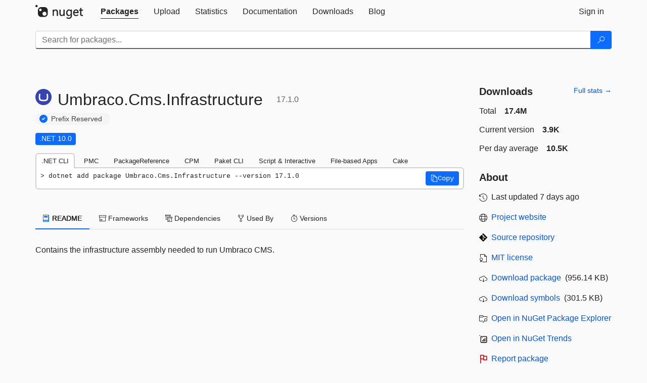

--- FILE ---
content_type: text/html; charset=utf-8
request_url: https://feed.nuget.org/packages/Umbraco.Cms.Infrastructure/
body_size: 22838
content:
<!DOCTYPE html>
<html lang="en">
<head>
    <meta charset="utf-8" />
    <meta http-equiv="X-UA-Compatible" content="IE=edge">
    <meta name="viewport" content="width=device-width, initial-scale=1">

        <link rel="canonical" href="https://www.nuget.org/packages/Umbraco.Cms.Infrastructure/">

    
            <meta property="fb:app_id" content="235682883225736" />
        <meta name="twitter:card" content="summary">
        <meta name="twitter:site" content="@nuget">
        <meta property="og:title" content="Umbraco.Cms.Infrastructure 17.1.0" />
        <meta property="og:type" content="nugetgallery:package" />
        <meta property="og:url" content="https://nuget.org/packages/Umbraco.Cms.Infrastructure/" />
        <meta property="og:description" content="Contains the infrastructure assembly needed to run Umbraco CMS." />
        <meta property="og:determiner" content="a" />
        <meta property="og:image" content="https://api.nuget.org/v3-flatcontainer/umbraco.cms.infrastructure/17.1.0/icon" />
            <link rel="alternate" type="application/atom+xml" title="Subscribe to Umbraco.Cms.Infrastructure updates" href="/packages/Umbraco.Cms.Infrastructure/atom.xml" />

    
        <meta name="description" content="Contains the infrastructure assembly needed to run Umbraco CMS.">


    <title>
        NuGet Gallery
        | Umbraco.Cms.Infrastructure 17.1.0
    </title>

    <link href="/favicon.ico" rel="shortcut icon" type="image/x-icon" />
        <link title="NuGet.org" type="application/opensearchdescription+xml" href="/opensearch.xml" rel="search">

    <link href="/Content/gallery/css/site.min.css?v=1na5Q3HPVSkugniYsNxjmE134E1C4dpzFOT5rmDYA-E1" rel="stylesheet"/>

    <link href="/Content/gallery/css/bootstrap.min.css" rel="stylesheet"/>


    <script nonce="4y6nvEQ9iW05Sjtm8CR3fXgpO6TR0/C+3RmyNgvmAPA=">
        // Check the browser preferred color scheme
        const prefersDarkMode = window.matchMedia("(prefers-color-scheme: dark)").matches;
        const defaultTheme = prefersDarkMode ? "dark" : "light";
        const preferredTheme = localStorage.getItem("theme")

        // Check if the localStorage item is set, if not set it to the system theme
        if (!preferredTheme || !(preferredTheme === "dark" || preferredTheme === "light")) {
            localStorage.setItem("theme", "system");
        }

        if (preferredTheme === "light" || preferredTheme === "dark") {
            document.documentElement.setAttribute('data-theme', preferredTheme);
        }
        else {
            document.documentElement.setAttribute('data-theme', defaultTheme);
        }
    </script>

    <!-- HTML5 shim and Respond.js for IE8 support of HTML5 elements and media queries -->
    <!-- WARNING: Respond.js doesn't work if you view the page via file:// -->
    <!--[if lt IE 9]>
      <script src="https://oss.maxcdn.com/html5shiv/3.7.3/html5shiv.min.js"></script>
      <script src="https://oss.maxcdn.com/respond/1.4.2/respond.min.js"></script>
    <![endif]-->

    
    
    
    
                <script type="text/javascript">
                var appInsights = window.appInsights || function (config) {
                    function s(config) {
                        t[config] = function () {
                            var i = arguments;
                            t.queue.push(function () { t[config].apply(t, i) })
                        }
                    }

                    var t = { config: config }, r = document, f = window, e = "script", o = r.createElement(e), i, u;
                    for (o.src = config.url || "//js.monitor.azure.com/scripts/a/ai.0.js", r.getElementsByTagName(e)[0].parentNode.appendChild(o), t.cookie = r.cookie, t.queue = [], i = ["Event", "Exception", "Metric", "PageView", "Trace"]; i.length;) s("track" + i.pop());
                    return config.disableExceptionTracking || (i = "onerror", s("_" + i), u = f[i], f[i] = function (config, r, f, e, o) {
                        var s = u && u(config, r, f, e, o);
                        return s !== !0 && t["_" + i](config, r, f, e, o), s
                    }), t
                }({
                    instrumentationKey: 'df3a36b9-dfba-401c-82ab-35690083be3e',
                    samplingPercentage: 100
                });

                window.appInsights = appInsights;
                appInsights.trackPageView();
            </script>

</head>
<body >
    

<div id="cookie-banner"></div>




<nav class="navbar navbar-inverse" role="navigation">
    <div class="container">
        <div class="row">
            <div class="col-sm-12 text-center">
                <a href="#" id="skipToContent" class="showOnFocus" title="Skip To Content">Skip To Content</a>
            </div>
        </div>
        <div class="row">
            <div class="col-sm-12">
                <div class="navbar-header">
                    <button type="button" class="navbar-toggle collapsed" data-toggle="collapse" data-target="#navbar" aria-expanded="false" aria-controls="navbar">
                        <span class="sr-only">Toggle navigation</span>
                        <span class="icon-bar"></span>
                        <span class="icon-bar"></span>
                        <span class="icon-bar"></span>
                    </button>
                    <a href="/" class="home-link">
                        <div class="navbar-logo nuget-logo-image" alt="NuGet home" role="img" aria-label="NuGet Home"     onerror="this.src='https://nuget.org/Content/gallery/img/logo-header-94x29.png'; this.onerror = null;"
></div>
                    </a>
                </div>
                <div id="navbar" class="navbar-collapse collapse">
                    <ul class="nav navbar-nav" role="tablist">
                            <li class="active" role="presentation">
        <a role="tab" name="Packages" aria-selected="true" href="/packages" class="link-to-add-local-search-filters">
            <span>Packages</span>
        </a>
    </li>

                            <li class="" role="presentation">
        <a role="tab" name="Upload" aria-selected="false" href="/packages/manage/upload">
            <span>Upload</span>
        </a>
    </li>

    <li class="" role="presentation">
        <a role="tab" name="Statistics" aria-selected="false" href="/stats">
            <span>Statistics</span>
        </a>
    </li>
                                                    <li class="" role="presentation">
        <a role="tab" name="Documentation" aria-selected="false" href="https://docs.microsoft.com/nuget/">
            <span>Documentation</span>
        </a>
    </li>

                            <li class="" role="presentation">
        <a role="tab" name="Downloads" aria-selected="false" href="/downloads">
            <span>Downloads</span>
        </a>
    </li>

                            <li class="" role="presentation">
        <a role="tab" name="Blog" aria-selected="false" href="https://blog.nuget.org/">
            <span>Blog</span>
        </a>
    </li>

                    </ul>
                        <ul class="nav navbar-nav navbar-right" role="tablist">
    <li class="" role="presentation">
        <a role="tab" name="Sign in" aria-selected="false" href="/users/account/LogOn?returnUrl=%2Fpackages%2FUmbraco.Cms.Infrastructure%2F" title="Sign in to an existing NuGet.org account">
            <span>Sign in</span>
        </a>
    </li>
                        </ul>
                </div>
            </div>
        </div>
    </div>

        <div id="search-bar-header" class="container search-container">
            <div class="row">
                <form aria-label="Package search bar" class="col-sm-12" id="form-to-add-local-search-filters" action="/packages" method="get">
                    <div class="input-group">
    <input name="q" type="text" class="form-control input-brand" id="search" aria-label="Enter packages to search"
           placeholder="Search for packages..." autocomplete="off"
           value=""
            />
    <span class="input-group-btn">
        <button class="btn btn-brand btn-search" type="submit"
                title="Search for packages" aria-label="Search">
            <span class="ms-Icon ms-Icon--Search" aria-hidden="true"></span>
        </button>
    </span>
</div>
                    <div id="autocomplete-results-container" class="text-left" tabindex="0"></div>

<script type="text/html" id="autocomplete-results-row">
    <!-- ko if: $data -->
    <!-- ko if: $data.PackageRegistration -->
    <div class="col-sm-4 autocomplete-row-id autocomplete-row-data">
        <span data-bind="attr: { id: 'autocomplete-result-id-' + $data.PackageRegistration.Id, title: $data.PackageRegistration.Id }, text: $data.PackageRegistration.Id"></span>
    </div>
    <div class="col-sm-4 autocomplete-row-downloadcount text-right autocomplete-row-data">
        <span data-bind="text: $data.DownloadCount + ' downloads'"></span>
    </div>
    <div class="col-sm-4 autocomplete-row-owners text-left autocomplete-row-data">
        <span data-bind="text: $data.OwnersString + ' '"></span>
    </div>
    <!-- /ko -->
    <!-- ko ifnot: $data.PackageRegistration -->
    <div class="col-sm-12 autocomplete-row-id autocomplete-row-data">
        <span data-bind="attr: { id: 'autocomplete-result-id-' + $data, title: $data  }, text: $data"></span>
    </div>
    <!-- /ko -->
    <!-- /ko -->
</script>

<script type="text/html" id="autocomplete-results-template">
    <!-- ko if: $data.data.length > 0 -->
    <div data-bind="foreach: $data.data" id="autocomplete-results-list">
        <a data-bind="attr: { id: 'autocomplete-result-row-' + $data, href: '/packages/' + $data, title: $data }" tabindex="-1">
            <div data-bind="attr:{ id: 'autocomplete-container-' + $data }" class="autocomplete-results-row">
            </div>
        </a>
    </div>
    <!-- /ko -->
</script>

                </form>
            </div>
        </div>
</nav>






    <div id="skippedToContent">
    ﻿










<section role="main" class="container main-container page-package-details">
    <div class="row">
        <div class="col-sm-9 package-details-main">
            <div class="package-header">
                    <div class="package-title">
                        <h1>
                            <span class="pull-left">
                                <img class="package-icon img-responsive" aria-hidden="true" alt=""
                                     src="https://api.nuget.org/v3-flatcontainer/umbraco.cms.infrastructure/17.1.0/icon"     onerror="this.src='https://nuget.org/Content/gallery/img/default-package-icon-256x256.png'; this.onerror = null;"
 />
                            </span>
                            <span class="title">
                                Umbraco.<wbr>Cms.<wbr>Infrastructure
                            </span>
                            <span class="version-title">
                                17.1.0
                            </span>
                        </h1>

                            <span class="prefix-reserve-title">
                                <i class="ms-Icon ms-Icon--SkypeCircleCheck reserved-indicator" data-content="The ID prefix of this package has been reserved for one of the owners of this package by NuGet.org." tabindex="0"
                                   alt="The ID prefix of this package has been reserved for one of the owners of this package by NuGet.org."></i>
                                <a href="https://docs.microsoft.com/nuget/nuget-org/id-prefix-reservation" class="prefix-reserve-label">
                                    Prefix Reserved
                                </a>
                            </span>
                    </div>






<div class="framework framework-badges">
    <a href=/packages/Umbraco.Cms.Infrastructure#supportedframeworks-body-tab
       >
        <span class=framework-badge-asset>
            .NET 10.0
        </span>
        <span class="tooltip-block">
            <span class="tooltip-wrapper popover right" role="tooltip">
                <span class="arrow"></span>
                <span class="popover-content">
                    This package targets .NET 10.0. The package is compatible with this framework or higher.
                </span>
            </span>
        </span>
    </a>
            </div>









                    <div class="install-tabs">
                        <ul class="nav nav-tabs" role="tablist">

    <li role="presentation" class="active">
        <a href="#dotnet-cli"
           id="dotnet-cli-tab" class="package-manager-tab"
           aria-selected="true" tabindex="0"
           aria-controls="dotnet-cli" role="tab" data-toggle="tab"
           title="Switch to tab panel which contains package installation command for .NET CLI">
            .NET CLI
        </a>
    </li>
    <li role="presentation" class="">
        <a href="#package-manager"
           id="package-manager-tab" class="package-manager-tab"
           aria-selected="false" tabindex="-1"
           aria-controls="package-manager" role="tab" data-toggle="tab"
           title="Switch to tab panel which contains package installation command for Package Manager Console">
            PMC
        </a>
    </li>
    <li role="presentation" class="">
        <a href="#package-reference"
           id="package-reference-tab" class="package-manager-tab"
           aria-selected="false" tabindex="-1"
           aria-controls="package-reference" role="tab" data-toggle="tab"
           title="Switch to tab panel which contains package installation command for PackageReference">
            PackageReference
        </a>
    </li>
    <li role="presentation" class="">
        <a href="#package-version"
           id="package-version-tab" class="package-manager-tab"
           aria-selected="false" tabindex="-1"
           aria-controls="package-version" role="tab" data-toggle="tab"
           title="Switch to tab panel which contains package installation command for Central Package Management">
            CPM
        </a>
    </li>
    <li role="presentation" class="">
        <a href="#paket-cli"
           id="paket-cli-tab" class="package-manager-tab"
           aria-selected="false" tabindex="-1"
           aria-controls="paket-cli" role="tab" data-toggle="tab"
           title="Switch to tab panel which contains package installation command for Paket CLI">
            Paket CLI
        </a>
    </li>
    <li role="presentation" class="">
        <a href="#script-interactive"
           id="script-interactive-tab" class="package-manager-tab"
           aria-selected="false" tabindex="-1"
           aria-controls="script-interactive" role="tab" data-toggle="tab"
           title="Switch to tab panel which contains package installation command for Script &amp; Interactive">
            Script &amp; Interactive
        </a>
    </li>
    <li role="presentation" class="">
        <a href="#dotnet-run-file"
           id="dotnet-run-file-tab" class="package-manager-tab"
           aria-selected="false" tabindex="-1"
           aria-controls="dotnet-run-file" role="tab" data-toggle="tab"
           title="Switch to tab panel which contains package installation command for File-based Apps">
            File-based Apps
        </a>
    </li>
    <li role="presentation" class="">
        <a href="#cake"
           id="cake-tab" class="package-manager-tab"
           aria-selected="false" tabindex="-1"
           aria-controls="cake" role="tab" data-toggle="tab"
           title="Switch to tab panel which contains package installation command for Cake">
            Cake
        </a>
    </li>
                        </ul>
                        <div class="tab-content">

    <div role="tabpanel" class="tab-pane active" id="dotnet-cli">
            <div class="install-script-row">
                
                <pre class="install-script" id="dotnet-cli-0001-text"><span class="install-command-row">dotnet add package Umbraco.Cms.Infrastructure --version 17.1.0</span>
                    <div class="copy-button">
<button id="dotnet-cli-0001-button" class="btn btn-brand-icon" type="button"
                                data-toggle="popover" data-placement="bottom" data-content="Copied."
                                aria-label="Copy the .NET CLI command" role="button">
                            <span class="ms-Icon ms-Icon--Copy" aria-hidden="true"></span>
                            <span>Copy</span>
                        </button>
                    </div>
                </pre>
            </div>
            </div>
    <div role="tabpanel" class="tab-pane " id="package-manager">
            <div class="install-script-row">
                
                <pre class="install-script" id="package-manager-0001-text"><span class="install-command-row">NuGet\Install-Package Umbraco.Cms.Infrastructure -Version 17.1.0</span>
                    <div class="copy-button">
<button id="package-manager-0001-button" class="btn btn-brand-icon" type="button"
                                data-toggle="popover" data-placement="bottom" data-content="Copied."
                                aria-label="Copy the PMC command" role="button">
                            <span class="ms-Icon ms-Icon--Copy" aria-hidden="true"></span>
                            <span>Copy</span>
                        </button>
                    </div>
                </pre>
            </div>
            <div class="icon-text alert alert-brand-info" >
        <i class="ms-Icon ms-Icon--Info" aria-hidden="true"></i>
        
This command is intended to be used within the Package Manager Console in Visual Studio, as it uses the NuGet module's version of <a href='https://docs.microsoft.com/nuget/reference/ps-reference/ps-ref-install-package'>Install-Package</a>.
                    
    </div>
    </div>
    <div role="tabpanel" class="tab-pane " id="package-reference">
            <div class="install-script-row">
                
                <pre class="install-script" id="package-reference-0001-text"><span class="install-command-row">&lt;PackageReference Include=&quot;Umbraco.Cms.Infrastructure&quot; Version=&quot;17.1.0&quot; /&gt;</span>
                    <div class="copy-button">
<button id="package-reference-0001-button" class="btn btn-brand-icon" type="button"
                                data-toggle="popover" data-placement="bottom" data-content="Copied."
                                aria-label="Copy the PackageReference XML node" role="button">
                            <span class="ms-Icon ms-Icon--Copy" aria-hidden="true"></span>
                            <span>Copy</span>
                        </button>
                    </div>
                </pre>
            </div>
            <div class="icon-text alert alert-brand-info" >
        <i class="ms-Icon ms-Icon--Info" aria-hidden="true"></i>
        
For projects that support <a href="https://docs.microsoft.com/nuget/consume-packages/package-references-in-project-files">PackageReference</a>, copy this XML node into the project file to reference the package.
                    
    </div>
    </div>
    <div role="tabpanel" class="tab-pane " id="package-version">
            <div class="install-script-row">
                
                <pre class="install-script" id="package-version-0001-text"><span class="install-command-row">&lt;PackageVersion Include=&quot;Umbraco.Cms.Infrastructure&quot; Version=&quot;17.1.0&quot; /&gt;</span>
                    <div class="copy-button">
<span class="package-manager-command-header">
                            Directory.Packages.props
                        </span>
<button id="package-version-0001-button" class="btn btn-brand-icon" type="button"
                                data-toggle="popover" data-placement="bottom" data-content="Copied."
                                aria-label="Copy the PackageVersion XML node" role="button">
                            <span class="ms-Icon ms-Icon--Copy" aria-hidden="true"></span>
                            <span>Copy</span>
                        </button>
                    </div>
                </pre>
            </div>
            <div class="install-script-row">
                
                <pre class="install-script" id="package-version-0002-text"><span class="install-command-row">&lt;PackageReference Include=&quot;Umbraco.Cms.Infrastructure&quot; /&gt;</span>
                    <div class="copy-button">
<span class="package-manager-command-header">
                            Project file
                        </span>
<button id="package-version-0002-button" class="btn btn-brand-icon" type="button"
                                data-toggle="popover" data-placement="bottom" data-content="Copied."
                                aria-label="Copy the PackageVersion XML node" role="button">
                            <span class="ms-Icon ms-Icon--Copy" aria-hidden="true"></span>
                            <span>Copy</span>
                        </button>
                    </div>
                </pre>
            </div>
            <div class="icon-text alert alert-brand-info" >
        <i class="ms-Icon ms-Icon--Info" aria-hidden="true"></i>
        
For projects that support <a href="https://learn.microsoft.com/en-us/nuget/consume-packages/central-package-management">Central Package Management (CPM)</a>, copy this XML node into the solution Directory.Packages.props file to version the package.
                    
    </div>
    </div>
    <div role="tabpanel" class="tab-pane " id="paket-cli">
            <div class="install-script-row">
                
                <pre class="install-script" id="paket-cli-0001-text"><span class="install-command-row">paket add Umbraco.Cms.Infrastructure --version 17.1.0</span>
                    <div class="copy-button">
<button id="paket-cli-0001-button" class="btn btn-brand-icon" type="button"
                                data-toggle="popover" data-placement="bottom" data-content="Copied."
                                aria-label="Copy the Paket CLI command" role="button">
                            <span class="ms-Icon ms-Icon--Copy" aria-hidden="true"></span>
                            <span>Copy</span>
                        </button>
                    </div>
                </pre>
            </div>
            <div class="icon-text alert alert-brand-warning"   role="alert" aria-live="assertive"  >
        <i class="ms-Icon ms-Icon--Warning" aria-hidden="true"></i>
        
<b display="none" aria-label="warning" role="alert"></b> The NuGet Team does not provide support for this client. Please contact its <a href="https://fsprojects.github.io/Paket/contact.html" aria-label="Contact the maintainers of the Paket CLI client">maintainers</a> for support.
                    
    </div>
    </div>
    <div role="tabpanel" class="tab-pane " id="script-interactive">
            <div class="install-script-row">
                
                <pre class="install-script" id="script-interactive-0001-text"><span class="install-command-row">#r &quot;nuget: Umbraco.Cms.Infrastructure, 17.1.0&quot;</span>
                    <div class="copy-button">
<button id="script-interactive-0001-button" class="btn btn-brand-icon" type="button"
                                data-toggle="popover" data-placement="bottom" data-content="Copied."
                                aria-label="Copy the Script &amp; Interactive command" role="button">
                            <span class="ms-Icon ms-Icon--Copy" aria-hidden="true"></span>
                            <span>Copy</span>
                        </button>
                    </div>
                </pre>
            </div>
            <div class="icon-text alert alert-brand-info" >
        <i class="ms-Icon ms-Icon--Info" aria-hidden="true"></i>
        
#r directive can be used in F# Interactive and Polyglot Notebooks. Copy this into the interactive tool or source code of the script to reference the package.
                    
    </div>
    </div>
    <div role="tabpanel" class="tab-pane " id="dotnet-run-file">
            <div class="install-script-row">
                
                <pre class="install-script" id="dotnet-run-file-0001-text"><span class="install-command-row">#:package Umbraco.Cms.Infrastructure@17.1.0</span>
                    <div class="copy-button">
<button id="dotnet-run-file-0001-button" class="btn btn-brand-icon" type="button"
                                data-toggle="popover" data-placement="bottom" data-content="Copied."
                                aria-label="Copy the File-based Apps command" role="button">
                            <span class="ms-Icon ms-Icon--Copy" aria-hidden="true"></span>
                            <span>Copy</span>
                        </button>
                    </div>
                </pre>
            </div>
            <div class="icon-text alert alert-brand-info" >
        <i class="ms-Icon ms-Icon--Info" aria-hidden="true"></i>
        
#:package directive can be used in C# file-based apps starting in .NET 10 preview 4. Copy this into a .cs file before any lines of code to reference the package.
                    
    </div>
    </div>
    <div role="tabpanel" class="tab-pane " id="cake">
            <div class="install-script-row">
                
                <pre class="install-script" id="cake-0001-text"><span class="install-command-row">#addin nuget:?package=Umbraco.Cms.Infrastructure&amp;version=17.1.0</span>
                    <div class="copy-button">
<span class="package-manager-command-header">
                            Install as a Cake Addin
                        </span>
<button id="cake-0001-button" class="btn btn-brand-icon" type="button"
                                data-toggle="popover" data-placement="bottom" data-content="Copied."
                                aria-label="Copy the Cake command" role="button">
                            <span class="ms-Icon ms-Icon--Copy" aria-hidden="true"></span>
                            <span>Copy</span>
                        </button>
                    </div>
                </pre>
            </div>
            <div class="install-script-row">
                
                <pre class="install-script" id="cake-0002-text"><span class="install-command-row">#tool nuget:?package=Umbraco.Cms.Infrastructure&amp;version=17.1.0</span>
                    <div class="copy-button">
<span class="package-manager-command-header">
                            Install as a Cake Tool
                        </span>
<button id="cake-0002-button" class="btn btn-brand-icon" type="button"
                                data-toggle="popover" data-placement="bottom" data-content="Copied."
                                aria-label="Copy the Cake command" role="button">
                            <span class="ms-Icon ms-Icon--Copy" aria-hidden="true"></span>
                            <span>Copy</span>
                        </button>
                    </div>
                </pre>
            </div>
            <div class="icon-text alert alert-brand-warning"   role="alert" aria-live="assertive"  >
        <i class="ms-Icon ms-Icon--Warning" aria-hidden="true"></i>
        
<b display="none" aria-label="warning" role="alert"></b> The NuGet Team does not provide support for this client. Please contact its <a href="https://cakebuild.net/support/nuget" aria-label="Contact the maintainers of the Cake client">maintainers</a> for support.
                    
    </div>
    </div>
                        </div>
                    </div>
            </div>

            <div class="body-tabs">
                <ul class="nav nav-tabs" role="tablist">

                        <li role="presentation" class="active" id="show-readme-container">
                            <a href="#readme-body-tab"
                               role="tab"
                               data-toggle="tab"
                               data-target="#readme-tab"
                               id="readme-body-tab"
                               class="body-tab"
                               aria-controls="readme-tab"
                               aria-selected="true"
                               tabindex="0">
                                    <i class="ms-Icon ms-Icon--Dictionary" aria-hidden="true"></i>
                                README
                            </a>
                        </li>
                        <li role="presentation" id="show-supportedframeworks-container">
                            <a href="#supportedframeworks-body-tab"
                                role="tab"
                                data-toggle="tab"
                                data-target="#supportedframeworks-tab"
                                id="supportedframeworks-body-tab"
                                class="body-tab"
                                aria-controls="supportedframeworks-tab"
                                aria-selected="false"
                                tabindex="-1">
                                <i class="ms-Icon ms-Icon--Package" aria-hidden="true"></i>
                                Frameworks
                            </a>
                        </li>
                        <li role="presentation">
                            <a href="#dependencies-body-tab"
                               role="tab"
                               data-toggle="tab"
                               data-target="#dependencies-tab"
                               id="dependencies-body-tab"
                               class="body-tab"
                               aria-controls="dependencies-tab"
                               aria-selected="false"
                               tabindex="-1">
                                <i class="ms-Icon ms-Icon--Packages" aria-hidden="true"></i>
                                Dependencies
                            </a>
                        </li>

                        <li role="presentation">
                            <a href="#usedby-body-tab"
                               role="tab"
                               data-toggle="tab"
                               data-target="#usedby-tab"
                               id="usedby-body-tab"
                               class="body-tab"
                               aria-controls="usedby-tab"
                               aria-selected="false"
                               tabindex="-1">
                                <i class="ms-Icon ms-Icon--BranchFork2" aria-hidden="true"></i>
                                Used By
                            </a>
                        </li>


                    <li role="presentation">
                        <a href="#versions-body-tab"
                           role="tab"
                           data-toggle="tab"
                           data-target="#versions-tab"
                           id="versions-body-tab"
                           class="body-tab"
                           aria-controls="versions-tab"
                           aria-selected="false"
                           tabindex="-1">
                            <i class="ms-Icon ms-Icon--Stopwatch" aria-hidden="true"></i>
                            Versions
                        </a>
                    </li>

                </ul>
            </div>

            <div class="tab-content body-tab-content">
                    <div role="tabpanel" class="tab-pane active" id="readme-tab"  aria-label="Readme tab content">
                            <p>Contains the infrastructure assembly needed to run Umbraco CMS.</p>
                    </div>
                    <div role="tabpanel" class="tab-pane " id="supportedframeworks-tab" aria-label="Supported frameworks tab content">
<table class="framework framework-table" aria-label="Supported frameworks">
    <thead>
        <tr>
            <th scope="col" class="framework-table-title"><b>Product</b></th>
            <th scope="col" class="framework-table-title">
                <b aria-hidden="true" >Versions</b>
                <span class="sr-only">Compatible and additional computed target framework versions.</span>
            </th>
        </tr>
    </thead>
    <tbody>
                <tr>
                    <td class="framework-table-product">
                        .NET
                    </td>

                    <td class="framework-table-frameworks">
                                <span aria-hidden="true" class="framework-badge-asset framework-table-margin">net10.0</span>
                                <span class="sr-only">net10.0 is compatible.&nbsp;</span>
                                <span aria-hidden="true" class="framework-badge-computed framework-table-margin">net10.0-android</span>
                                <span class="sr-only">net10.0-android was computed.&nbsp;</span>
                                <span aria-hidden="true" class="framework-badge-computed framework-table-margin">net10.0-browser</span>
                                <span class="sr-only">net10.0-browser was computed.&nbsp;</span>
                                <span aria-hidden="true" class="framework-badge-computed framework-table-margin">net10.0-ios</span>
                                <span class="sr-only">net10.0-ios was computed.&nbsp;</span>
                                <span aria-hidden="true" class="framework-badge-computed framework-table-margin">net10.0-maccatalyst</span>
                                <span class="sr-only">net10.0-maccatalyst was computed.&nbsp;</span>
                                <span aria-hidden="true" class="framework-badge-computed framework-table-margin">net10.0-macos</span>
                                <span class="sr-only">net10.0-macos was computed.&nbsp;</span>
                                <span aria-hidden="true" class="framework-badge-computed framework-table-margin">net10.0-tvos</span>
                                <span class="sr-only">net10.0-tvos was computed.&nbsp;</span>
                                <span aria-hidden="true" class="framework-badge-computed framework-table-margin">net10.0-windows</span>
                                <span class="sr-only">net10.0-windows was computed.&nbsp;</span>
                    </td>
                </tr>
    </tbody>
</table>
<div>
    <div>
        <i class="frameworktableinfo-computed-icon framework-badge-computed"></i>
        <span class="frameworktableinfo-text">Compatible target framework(s)</span>
    </div>
    <div>
        <i class="frameworktableinfo-asset-icon"></i>
        <span class="frameworktableinfo-text">Included target framework(s) (in package)</span>
    </div>
    <span class="frameworktableinfo-text"><i>Learn more about <a href='https://docs.microsoft.com/dotnet/standard/frameworks' aria-label="Learn more about Target Frameworks">Target Frameworks</a> and <a href='https://docs.microsoft.com/dotnet/standard/net-standard' aria-label="Learn more about .NET Standard">.NET Standard</a>.</i></span>
</div>
                    </div>
                    <div role="tabpanel" class="tab-pane " id="dependencies-tab" aria-label="Dependencies tab content">
                                    <ul class="list-unstyled dependency-groups" id="dependency-groups">
                                            <li>
                                                    <h4><span>net10.0</span></h4>
                                                <ul class="list-unstyled dependency-group">
                                                        <li>
                                                                <a href="/packages/Examine.Core/">Examine.Core</a>
                                                                <span>(&gt;= 3.7.1)</span>
                                                        </li>
                                                        <li>
                                                                <a href="/packages/HtmlAgilityPack/">HtmlAgilityPack</a>
                                                                <span>(&gt;= 1.12.4)</span>
                                                        </li>
                                                        <li>
                                                                <a href="/packages/MailKit/">MailKit</a>
                                                                <span>(&gt;= 4.14.1)</span>
                                                        </li>
                                                        <li>
                                                                <a href="/packages/Markdown/">Markdown</a>
                                                                <span>(&gt;= 2.2.1)</span>
                                                        </li>
                                                        <li>
                                                                <a href="/packages/Microsoft.Extensions.Configuration.Abstractions/">Microsoft.Extensions.Configuration.Abstractions</a>
                                                                <span>(&gt;= 10.0.0)</span>
                                                        </li>
                                                        <li>
                                                                <a href="/packages/Microsoft.Extensions.Configuration.Json/">Microsoft.Extensions.Configuration.Json</a>
                                                                <span>(&gt;= 10.0.0)</span>
                                                        </li>
                                                        <li>
                                                                <a href="/packages/Microsoft.Extensions.DependencyInjection/">Microsoft.Extensions.DependencyInjection</a>
                                                                <span>(&gt;= 10.0.0)</span>
                                                        </li>
                                                        <li>
                                                                <a href="/packages/Microsoft.Extensions.Http/">Microsoft.Extensions.Http</a>
                                                                <span>(&gt;= 10.0.0)</span>
                                                        </li>
                                                        <li>
                                                                <a href="/packages/Microsoft.Extensions.Identity.Stores/">Microsoft.Extensions.Identity.Stores</a>
                                                                <span>(&gt;= 10.0.0)</span>
                                                        </li>
                                                        <li>
                                                                <a href="/packages/MiniProfiler.Shared/">MiniProfiler.Shared</a>
                                                                <span>(&gt;= 4.5.4)</span>
                                                        </li>
                                                        <li>
                                                                <a href="/packages/ncrontab/">ncrontab</a>
                                                                <span>(&gt;= 3.4.0)</span>
                                                        </li>
                                                        <li>
                                                                <a href="/packages/NPoco/">NPoco</a>
                                                                <span>(&gt;= 6.1.0)</span>
                                                        </li>
                                                        <li>
                                                                <a href="/packages/OpenIddict.Abstractions/">OpenIddict.Abstractions</a>
                                                                <span>(&gt;= 7.2.0)</span>
                                                        </li>
                                                        <li>
                                                                <a href="/packages/Serilog/">Serilog</a>
                                                                <span>(&gt;= 4.3.0)</span>
                                                        </li>
                                                        <li>
                                                                <a href="/packages/Serilog.Enrichers.Process/">Serilog.Enrichers.Process</a>
                                                                <span>(&gt;= 3.0.0)</span>
                                                        </li>
                                                        <li>
                                                                <a href="/packages/Serilog.Enrichers.Thread/">Serilog.Enrichers.Thread</a>
                                                                <span>(&gt;= 4.0.0)</span>
                                                        </li>
                                                        <li>
                                                                <a href="/packages/Serilog.Expressions/">Serilog.Expressions</a>
                                                                <span>(&gt;= 5.0.0)</span>
                                                        </li>
                                                        <li>
                                                                <a href="/packages/Serilog.Extensions.Hosting/">Serilog.Extensions.Hosting</a>
                                                                <span>(&gt;= 9.0.0)</span>
                                                        </li>
                                                        <li>
                                                                <a href="/packages/Serilog.Formatting.Compact/">Serilog.Formatting.Compact</a>
                                                                <span>(&gt;= 3.0.0)</span>
                                                        </li>
                                                        <li>
                                                                <a href="/packages/Serilog.Formatting.Compact.Reader/">Serilog.Formatting.Compact.Reader</a>
                                                                <span>(&gt;= 4.0.0)</span>
                                                        </li>
                                                        <li>
                                                                <a href="/packages/Serilog.Settings.Configuration/">Serilog.Settings.Configuration</a>
                                                                <span>(&gt;= 9.0.0)</span>
                                                        </li>
                                                        <li>
                                                                <a href="/packages/Serilog.Sinks.Async/">Serilog.Sinks.Async</a>
                                                                <span>(&gt;= 2.1.0)</span>
                                                        </li>
                                                        <li>
                                                                <a href="/packages/Serilog.Sinks.File/">Serilog.Sinks.File</a>
                                                                <span>(&gt;= 7.0.0)</span>
                                                        </li>
                                                        <li>
                                                                <a href="/packages/Serilog.Sinks.Map/">Serilog.Sinks.Map</a>
                                                                <span>(&gt;= 2.0.0)</span>
                                                        </li>
                                                        <li>
                                                                <a href="/packages/System.Linq.Async/">System.Linq.Async</a>
                                                                <span>(&gt;= 7.0.0)</span>
                                                        </li>
                                                        <li>
                                                                <a href="/packages/Umbraco.Cms.Core/">Umbraco.Cms.Core</a>
                                                                <span>(&gt;= 17.1.0 &amp;&amp; &lt; 18.0.0)</span>
                                                        </li>
                                                </ul>
                                            </li>
                                    </ul>
                    </div>
                <div role="tabpanel" class="tab-pane " id="usedby-tab" aria-label="Used by tab content">
                        <div class="used-by" id="used-by">
                                    <h3>
                                        <strong>NuGet packages </strong> (78)
                                    </h3>
                                    <p>
                                        Showing the top 5 NuGet packages that depend on Umbraco.Cms.Infrastructure:
                                    </p>
                                    <table class="table borderless" aria-label="Packages that depend on Umbraco.Cms.Infrastructure">
                                        <thead>
                                            <tr>
                                                <th class="used-by-adjust-table-head" scope="col" role="columnheader">Package</th>
                                                <th class="used-by-adjust-table-head" scope="col" role="columnheader">Downloads</th>
                                            </tr>
                                        </thead>
                                        <tbody class="no-border">
                                                <tr>
                                                    <td class="used-by-desc-column">
                                                        <a class="text-left ngp-link" href="/packages/Umbraco.Cms.Examine.Lucene/">
                                                            Umbraco.Cms.Examine.Lucene
                                                        </a>
                                                            <i class="ms-Icon ms-Icon--SkypeCircleCheck reserved-indicator" title="The ID prefix of this package has been reserved for one of the owners of this package by NuGet.org."
                                                               alt="The ID prefix of this package has been reserved for one of the owners of this package by NuGet.org."></i>
                                                        <p class="used-by-desc">Adds Examine searching support using Lucene to Umbraco CMS.</p>
                                                    </td>
                                                    <td>
                                                        <i class="ms-Icon ms-Icon--Download used-by-download-icon" aria-hidden="true"></i> <label class="used-by-count">16.9M</label>
                                                    </td>
                                                </tr>
                                                <tr>
                                                    <td class="used-by-desc-column">
                                                        <a class="text-left ngp-link" href="/packages/Umbraco.Cms.PublishedCache.NuCache/">
                                                            Umbraco.Cms.PublishedCache.NuCache
                                                        </a>
                                                            <i class="ms-Icon ms-Icon--SkypeCircleCheck reserved-indicator" title="The ID prefix of this package has been reserved for one of the owners of this package by NuGet.org."
                                                               alt="The ID prefix of this package has been reserved for one of the owners of this package by NuGet.org."></i>
                                                        <p class="used-by-desc">Contains the published cache assembly needed to run Umbraco CMS.</p>
                                                    </td>
                                                    <td>
                                                        <i class="ms-Icon ms-Icon--Download used-by-download-icon" aria-hidden="true"></i> <label class="used-by-count">15.8M</label>
                                                    </td>
                                                </tr>
                                                <tr>
                                                    <td class="used-by-desc-column">
                                                        <a class="text-left ngp-link" href="/packages/Umbraco.Cms.Persistence.Sqlite/">
                                                            Umbraco.Cms.Persistence.Sqlite
                                                        </a>
                                                            <i class="ms-Icon ms-Icon--SkypeCircleCheck reserved-indicator" title="The ID prefix of this package has been reserved for one of the owners of this package by NuGet.org."
                                                               alt="The ID prefix of this package has been reserved for one of the owners of this package by NuGet.org."></i>
                                                        <p class="used-by-desc">Adds support for SQLite to Umbraco CMS.</p>
                                                    </td>
                                                    <td>
                                                        <i class="ms-Icon ms-Icon--Download used-by-download-icon" aria-hidden="true"></i> <label class="used-by-count">4.3M</label>
                                                    </td>
                                                </tr>
                                                <tr>
                                                    <td class="used-by-desc-column">
                                                        <a class="text-left ngp-link" href="/packages/Umbraco.Cms.Persistence.SqlServer/">
                                                            Umbraco.Cms.Persistence.SqlServer
                                                        </a>
                                                            <i class="ms-Icon ms-Icon--SkypeCircleCheck reserved-indicator" title="The ID prefix of this package has been reserved for one of the owners of this package by NuGet.org."
                                                               alt="The ID prefix of this package has been reserved for one of the owners of this package by NuGet.org."></i>
                                                        <p class="used-by-desc">Adds support for SQL Server to Umbraco CMS.</p>
                                                    </td>
                                                    <td>
                                                        <i class="ms-Icon ms-Icon--Download used-by-download-icon" aria-hidden="true"></i> <label class="used-by-count">4.2M</label>
                                                    </td>
                                                </tr>
                                                <tr>
                                                    <td class="used-by-desc-column">
                                                        <a class="text-left ngp-link" href="/packages/Umbraco.Cms.Persistence.EFCore/">
                                                            Umbraco.Cms.Persistence.EFCore
                                                        </a>
                                                            <i class="ms-Icon ms-Icon--SkypeCircleCheck reserved-indicator" title="The ID prefix of this package has been reserved for one of the owners of this package by NuGet.org."
                                                               alt="The ID prefix of this package has been reserved for one of the owners of this package by NuGet.org."></i>
                                                        <p class="used-by-desc">Adds support for Entity Framework Core to Umbraco CMS.</p>
                                                    </td>
                                                    <td>
                                                        <i class="ms-Icon ms-Icon--Download used-by-download-icon" aria-hidden="true"></i> <label class="used-by-count">2.7M</label>
                                                    </td>
                                                </tr>
                                        </tbody>
                                    </table>

                                    <h3>
                                        <strong>GitHub repositories </strong> (1)
                                    </h3>
                                    <p>
                                        Showing the top 1 popular GitHub repositories that depend on Umbraco.Cms.Infrastructure:
                                    </p>
                                    <table class="table borderless" aria-label="GitHub repositories that depend on Umbraco.Cms.Infrastructure">
                                        <thead>
                                            <tr>
                                                <th class="used-by-adjust-table-head" scope="col" role="columnheader">Repository</th>
                                                <th class="used-by-adjust-table-head" scope="col" role="columnheader">Stars</th>
                                            </tr>
                                        </thead>
                                        <tbody class="no-border">
                                                <tr>
                                                    <td class="used-by-desc-column">
                                                        <a data-index-number="0" class="text-left gh-link" href="https://github.com/KevinJump/uSync" target="_blank">
                                                            KevinJump/uSync
                                                        </a>
                                                        <div class="row used-by-desc">
                                                            <span>Database syncing tool for Umbraco CMS</span>
                                                        </div>
                                                    </td>
                                                    <td>
                                                        <i class="ms-Icon ms-Icon--FavoriteStarFill gh-star" aria-hidden="true"></i> <label class="used-by-count">130</label>
                                                    </td>
                                                </tr>
                                        </tbody>
                                    </table>
                        </div>
                </div>
                <div role="tabpanel" class="tab-pane " id="versions-tab" aria-label="Versions tab content">
                    <div class="version-history" id="version-history">
                        <table aria-label="Version History of Umbraco.Cms.Infrastructure" class="table borderless">
                            <thead>
                                <tr>
                                    <th scope="col" role="columnheader">Version</th>
                                    <th scope="col" role="columnheader">Downloads</th>
                                    <th scope="col" role="columnheader">
                                        Last Updated
                                    </th>

                                                                                                                <th scope="col" role="columnheader" aria-hidden="true" abbr="Package Warnings"></th>
                                </tr>
                            </thead>
                            <tbody class="no-border">
                                        <tr class="bg-brand-info">
                                            <td>
                                                <a href="/packages/Umbraco.Cms.Infrastructure/17.1.0" title="17.1.0">
                                                    17.1.0
                                                </a>
                                            </td>
                                            <td>
                                                3,927
                                            </td>
                                            <td>
                                                <span data-datetime="2026-01-08T05:30:04.9230000">1/8/2026</span>
                                            </td>


                                                <td class="package-icon-cell" aria-hidden="true"></td>
                                        </tr>
                                        <tr>
                                            <td>
                                                <a href="/packages/Umbraco.Cms.Infrastructure/17.1.0-rc" title="17.1.0-rc">
                                                    17.1.0-rc
                                                </a>
                                            </td>
                                            <td>
                                                516
                                            </td>
                                            <td>
                                                <span data-datetime="2025-12-23T08:18:11.8400000">12/23/2025</span>
                                            </td>


                                                <td class="package-icon-cell" aria-hidden="true"></td>
                                        </tr>
                                        <tr>
                                            <td>
                                                <a href="/packages/Umbraco.Cms.Infrastructure/17.0.2" title="17.0.2">
                                                    17.0.2
                                                </a>
                                            </td>
                                            <td>
                                                16,478
                                            </td>
                                            <td>
                                                <span data-datetime="2025-12-11T05:51:43.3670000">12/11/2025</span>
                                            </td>


                                                <td class="package-icon-cell" aria-hidden="true"></td>
                                        </tr>
                                        <tr>
                                            <td>
                                                <a href="/packages/Umbraco.Cms.Infrastructure/17.0.1" title="17.0.1">
                                                    17.0.1
                                                </a>
                                            </td>
                                            <td>
                                                8,422
                                            </td>
                                            <td>
                                                <span data-datetime="2025-12-05T05:43:47.8100000">12/5/2025</span>
                                            </td>


                                                <td class="package-icon-cell" aria-hidden="true"></td>
                                        </tr>
                                        <tr>
                                            <td>
                                                <a href="/packages/Umbraco.Cms.Infrastructure/17.0.0" title="17.0.0">
                                                    17.0.0
                                                </a>
                                            </td>
                                            <td>
                                                29,104
                                            </td>
                                            <td>
                                                <span data-datetime="2025-11-27T06:57:15.5400000">11/27/2025</span>
                                            </td>


                                                <td class="package-icon-cell" aria-hidden="true"></td>
                                        </tr>
                                        <tr>
                                            <td>
                                                <a href="/packages/Umbraco.Cms.Infrastructure/17.0.0-rc4" title="17.0.0-rc4">
                                                    17.0.0-rc4
                                                </a>
                                            </td>
                                            <td>
                                                2,135
                                            </td>
                                            <td>
                                                <span data-datetime="2025-11-25T06:42:43.4700000">11/25/2025</span>
                                            </td>


                                                <td class="package-icon-cell" aria-hidden="true"></td>
                                        </tr>
                                        <tr>
                                            <td>
                                                <a href="/packages/Umbraco.Cms.Infrastructure/17.0.0-rc3" title="17.0.0-rc3">
                                                    17.0.0-rc3
                                                </a>
                                            </td>
                                            <td>
                                                2,068
                                            </td>
                                            <td>
                                                <span data-datetime="2025-11-20T06:56:59.7970000">11/20/2025</span>
                                            </td>


                                                <td class="package-icon-cell" aria-hidden="true"></td>
                                        </tr>
                                        <tr>
                                            <td>
                                                <a href="/packages/Umbraco.Cms.Infrastructure/17.0.0-rc2" title="17.0.0-rc2">
                                                    17.0.0-rc2
                                                </a>
                                            </td>
                                            <td>
                                                1,717
                                            </td>
                                            <td>
                                                <span data-datetime="2025-11-13T06:06:25.6000000">11/13/2025</span>
                                            </td>


                                                <td class="package-icon-cell" aria-hidden="true"></td>
                                        </tr>
                                        <tr>
                                            <td>
                                                <a href="/packages/Umbraco.Cms.Infrastructure/17.0.0-rc1" title="17.0.0-rc1">
                                                    17.0.0-rc1
                                                </a>
                                            </td>
                                            <td>
                                                2,753
                                            </td>
                                            <td>
                                                <span data-datetime="2025-10-30T07:29:05.5830000">10/30/2025</span>
                                            </td>


                                                <td class="package-icon-cell" aria-hidden="true"></td>
                                        </tr>
                                        <tr>
                                            <td>
                                                <a href="/packages/Umbraco.Cms.Infrastructure/17.0.0-beta" title="17.0.0-beta">
                                                    17.0.0-beta
                                                </a>
                                            </td>
                                            <td>
                                                1,331
                                            </td>
                                            <td>
                                                <span data-datetime="2025-10-15T06:51:46.1900000">10/15/2025</span>
                                            </td>


                                                <td class="package-icon-cell" aria-hidden="true"></td>
                                        </tr>
                                        <tr>
                                            <td>
                                                <a href="/packages/Umbraco.Cms.Infrastructure/16.5.0-rc" title="16.5.0-rc">
                                                    16.5.0-rc
                                                </a>
                                            </td>
                                            <td>
                                                269
                                            </td>
                                            <td>
                                                <span data-datetime="2026-01-08T05:28:41.4470000">1/8/2026</span>
                                            </td>


                                                <td class="package-icon-cell" aria-hidden="true"></td>
                                        </tr>
                                        <tr>
                                            <td>
                                                <a href="/packages/Umbraco.Cms.Infrastructure/16.4.1" title="16.4.1">
                                                    16.4.1
                                                </a>
                                            </td>
                                            <td>
                                                10,674
                                            </td>
                                            <td>
                                                <span data-datetime="2025-12-05T05:43:39.0630000">12/5/2025</span>
                                            </td>


                                                <td class="package-icon-cell" aria-hidden="true"></td>
                                        </tr>
                                        <tr>
                                            <td>
                                                <a href="/packages/Umbraco.Cms.Infrastructure/16.4.0" title="16.4.0">
                                                    16.4.0
                                                </a>
                                            </td>
                                            <td>
                                                8,171
                                            </td>
                                            <td>
                                                <span data-datetime="2025-11-26T06:08:15.0700000">11/26/2025</span>
                                            </td>


                                                <td class="package-icon-cell" aria-hidden="true"></td>
                                        </tr>
                                        <tr>
                                            <td>
                                                <a href="/packages/Umbraco.Cms.Infrastructure/16.4.0-rc2" title="16.4.0-rc2">
                                                    16.4.0-rc2
                                                </a>
                                            </td>
                                            <td>
                                                655
                                            </td>
                                            <td>
                                                <span data-datetime="2025-11-20T10:45:06.4400000">11/20/2025</span>
                                            </td>


                                                <td class="package-icon-cell" aria-hidden="true"></td>
                                        </tr>
                                        <tr>
                                            <td>
                                                <a href="/packages/Umbraco.Cms.Infrastructure/16.4.0-rc" title="16.4.0-rc">
                                                    16.4.0-rc
                                                </a>
                                            </td>
                                            <td>
                                                590
                                            </td>
                                            <td>
                                                <span data-datetime="2025-11-13T05:43:52.5600000">11/13/2025</span>
                                            </td>


                                                <td class="package-icon-cell" aria-hidden="true"></td>
                                        </tr>
                                        <tr>
                                            <td>
                                                <a href="/packages/Umbraco.Cms.Infrastructure/16.3.4" title="16.3.4">
                                                    16.3.4
                                                </a>
                                            </td>
                                            <td>
                                                33,216
                                            </td>
                                            <td>
                                                <span data-datetime="2025-10-29T05:42:15.7330000">10/29/2025</span>
                                            </td>


                                                <td class="package-icon-cell" aria-hidden="true"></td>
                                        </tr>
                                        <tr>
                                            <td>
                                                <a href="/packages/Umbraco.Cms.Infrastructure/16.3.3" title="16.3.3">
                                                    16.3.3
                                                </a>
                                            </td>
                                            <td>
                                                11,098
                                            </td>
                                            <td>
                                                <span data-datetime="2025-10-24T04:41:24.1470000">10/24/2025</span>
                                            </td>


                                                <td class="package-icon-cell" aria-hidden="true"></td>
                                        </tr>
                                        <tr>
                                            <td>
                                                <a href="/packages/Umbraco.Cms.Infrastructure/16.3.2" title="16.3.2">
                                                    16.3.2
                                                </a>
                                            </td>
                                            <td>
                                                7,001
                                            </td>
                                            <td>
                                                <span data-datetime="2025-10-22T05:01:18.7530000">10/22/2025</span>
                                            </td>


                                                <td class="package-icon-cell" aria-hidden="true"></td>
                                        </tr>
                                        <tr>
                                            <td>
                                                <a href="/packages/Umbraco.Cms.Infrastructure/16.3.1" title="16.3.1">
                                                    16.3.1
                                                </a>
                                            </td>
                                            <td>
                                                10,361
                                            </td>
                                            <td>
                                                <span data-datetime="2025-10-17T07:36:18.5200000">10/17/2025</span>
                                            </td>


                                                <td class="package-icon-cell" aria-hidden="true"></td>
                                        </tr>
                                        <tr>
                                            <td>
                                                <a href="/packages/Umbraco.Cms.Infrastructure/16.3.0" title="16.3.0">
                                                    16.3.0
                                                </a>
                                            </td>
                                            <td>
                                                8,143
                                            </td>
                                            <td>
                                                <span data-datetime="2025-10-16T07:13:30.2130000">10/16/2025</span>
                                            </td>


                                                <td class="package-icon-cell" aria-hidden="true"></td>
                                        </tr>
                                        <tr>
                                            <td>
                                                <a href="/packages/Umbraco.Cms.Infrastructure/16.3.0-rc4" title="16.3.0-rc4">
                                                    16.3.0-rc4
                                                </a>
                                            </td>
                                            <td>
                                                707
                                            </td>
                                            <td>
                                                <span data-datetime="2025-10-08T08:04:47.8230000">10/8/2025</span>
                                            </td>


                                                <td class="package-icon-cell" aria-hidden="true"></td>
                                        </tr>
                                        <tr>
                                            <td>
                                                <a href="/packages/Umbraco.Cms.Infrastructure/16.3.0-rc3" title="16.3.0-rc3">
                                                    16.3.0-rc3
                                                </a>
                                            </td>
                                            <td>
                                                471
                                            </td>
                                            <td>
                                                <span data-datetime="2025-10-07T06:29:48.1630000">10/7/2025</span>
                                            </td>


                                                <td class="package-icon-cell" aria-hidden="true"></td>
                                        </tr>
                                        <tr>
                                            <td>
                                                <a href="/packages/Umbraco.Cms.Infrastructure/16.3.0-rc2" title="16.3.0-rc2">
                                                    16.3.0-rc2
                                                </a>
                                            </td>
                                            <td>
                                                662
                                            </td>
                                            <td>
                                                <span data-datetime="2025-10-03T05:21:06.4730000">10/3/2025</span>
                                            </td>


                                                <td class="package-icon-cell" aria-hidden="true"></td>
                                        </tr>
                                        <tr>
                                            <td>
                                                <a href="/packages/Umbraco.Cms.Infrastructure/16.3.0-rc" title="16.3.0-rc">
                                                    16.3.0-rc
                                                </a>
                                            </td>
                                            <td>
                                                455
                                            </td>
                                            <td>
                                                <span data-datetime="2025-10-02T07:25:52.4470000">10/2/2025</span>
                                            </td>


                                                <td class="package-icon-cell" aria-hidden="true"></td>
                                        </tr>
                                        <tr>
                                            <td>
                                                <a href="/packages/Umbraco.Cms.Infrastructure/16.2.0" title="16.2.0">
                                                    16.2.0
                                                </a>
                                            </td>
                                            <td>
                                                40,419
                                            </td>
                                            <td>
                                                <span data-datetime="2025-09-04T07:14:31.1800000">9/4/2025</span>
                                            </td>


                                                <td class="package-icon-cell" aria-hidden="true"></td>
                                        </tr>
                                        <tr>
                                            <td>
                                                <a href="/packages/Umbraco.Cms.Infrastructure/16.2.0-rc2" title="16.2.0-rc2">
                                                    16.2.0-rc2
                                                </a>
                                            </td>
                                            <td>
                                                512
                                            </td>
                                            <td>
                                                <span data-datetime="2025-08-28T08:32:08.7000000">8/28/2025</span>
                                            </td>


                                                <td class="package-icon-cell" aria-hidden="true"></td>
                                        </tr>
                                        <tr>
                                            <td>
                                                <a href="/packages/Umbraco.Cms.Infrastructure/16.2.0-rc" title="16.2.0-rc">
                                                    16.2.0-rc
                                                </a>
                                            </td>
                                            <td>
                                                1,417
                                            </td>
                                            <td>
                                                <span data-datetime="2025-08-21T07:06:27.3930000">8/21/2025</span>
                                            </td>


                                                <td class="package-icon-cell" aria-hidden="true"></td>
                                        </tr>
                                        <tr>
                                            <td>
                                                <a href="/packages/Umbraco.Cms.Infrastructure/16.1.1" title="16.1.1">
                                                    16.1.1
                                                </a>
                                            </td>
                                            <td>
                                                42,532
                                            </td>
                                            <td>
                                                <span data-datetime="2025-07-29T05:00:06.5570000">7/29/2025</span>
                                            </td>


                                                <td class="package-icon-cell" aria-hidden="true"></td>
                                        </tr>
                                        <tr>
                                            <td>
                                                <a href="/packages/Umbraco.Cms.Infrastructure/16.1.0" title="16.1.0">
                                                    16.1.0
                                                </a>
                                            </td>
                                            <td>
                                                11,718
                                            </td>
                                            <td>
                                                <span data-datetime="2025-07-24T06:54:03.6230000">7/24/2025</span>
                                            </td>


                                                <td class="package-icon-cell" aria-hidden="true"></td>
                                        </tr>
                                        <tr>
                                            <td>
                                                <a href="/packages/Umbraco.Cms.Infrastructure/16.1.0-rc" title="16.1.0-rc">
                                                    16.1.0-rc
                                                </a>
                                            </td>
                                            <td>
                                                548
                                            </td>
                                            <td>
                                                <span data-datetime="2025-07-10T09:10:51.7300000">7/10/2025</span>
                                            </td>


                                                <td class="package-icon-cell" aria-hidden="true"></td>
                                        </tr>
                                        <tr>
                                            <td>
                                                <a href="/packages/Umbraco.Cms.Infrastructure/16.0.0" title="16.0.0">
                                                    16.0.0
                                                </a>
                                            </td>
                                            <td>
                                                151,327
                                            </td>
                                            <td>
                                                <span data-datetime="2025-06-12T06:12:27.0300000">6/12/2025</span>
                                            </td>


                                                <td class="package-icon-cell" aria-hidden="true"></td>
                                        </tr>
                                        <tr>
                                            <td>
                                                <a href="/packages/Umbraco.Cms.Infrastructure/16.0.0-rc6" title="16.0.0-rc6">
                                                    16.0.0-rc6
                                                </a>
                                            </td>
                                            <td>
                                                1,058
                                            </td>
                                            <td>
                                                <span data-datetime="2025-06-10T11:55:41.3700000">6/10/2025</span>
                                            </td>


                                                <td class="package-icon-cell" aria-hidden="true"></td>
                                        </tr>
                                        <tr>
                                            <td>
                                                <a href="/packages/Umbraco.Cms.Infrastructure/16.0.0-rc5" title="16.0.0-rc5">
                                                    16.0.0-rc5
                                                </a>
                                            </td>
                                            <td>
                                                1,166
                                            </td>
                                            <td>
                                                <span data-datetime="2025-06-06T08:36:40.4530000">6/6/2025</span>
                                            </td>


                                                <td class="package-icon-cell" aria-hidden="true"></td>
                                        </tr>
                                        <tr>
                                            <td>
                                                <a href="/packages/Umbraco.Cms.Infrastructure/16.0.0-rc4" title="16.0.0-rc4">
                                                    16.0.0-rc4
                                                </a>
                                            </td>
                                            <td>
                                                2,007
                                            </td>
                                            <td>
                                                <span data-datetime="2025-05-29T05:50:40.7900000">5/29/2025</span>
                                            </td>


                                                <td class="package-icon-cell" aria-hidden="true"></td>
                                        </tr>
                                        <tr>
                                            <td>
                                                <a href="/packages/Umbraco.Cms.Infrastructure/16.0.0-rc3" title="16.0.0-rc3">
                                                    16.0.0-rc3
                                                </a>
                                            </td>
                                            <td>
                                                1,187
                                            </td>
                                            <td>
                                                <span data-datetime="2025-05-21T07:48:04.2770000">5/21/2025</span>
                                            </td>


                                                <td class="package-icon-cell" aria-hidden="true"></td>
                                        </tr>
                                        <tr>
                                            <td>
                                                <a href="/packages/Umbraco.Cms.Infrastructure/16.0.0-rc2" title="16.0.0-rc2">
                                                    16.0.0-rc2
                                                </a>
                                            </td>
                                            <td>
                                                2,023
                                            </td>
                                            <td>
                                                <span data-datetime="2025-05-14T10:14:41.0130000">5/14/2025</span>
                                            </td>


                                                <td class="package-icon-cell" aria-hidden="true"></td>
                                        </tr>
                                        <tr>
                                            <td>
                                                <a href="/packages/Umbraco.Cms.Infrastructure/16.0.0-rc" title="16.0.0-rc">
                                                    16.0.0-rc
                                                </a>
                                            </td>
                                            <td>
                                                1,797
                                            </td>
                                            <td>
                                                <span data-datetime="2025-04-30T08:52:20.4000000">4/30/2025</span>
                                            </td>


                                                <td class="package-icon-cell" aria-hidden="true"></td>
                                        </tr>
                                        <tr>
                                            <td>
                                                <a href="/packages/Umbraco.Cms.Infrastructure/15.4.4" title="15.4.4">
                                                    15.4.4
                                                </a>
                                            </td>
                                            <td>
                                                17,047
                                            </td>
                                            <td>
                                                <span data-datetime="2025-07-29T04:59:58.0030000">7/29/2025</span>
                                            </td>


                                                <td class="package-icon-cell" aria-hidden="true"></td>
                                        </tr>
                                        <tr>
                                            <td>
                                                <a href="/packages/Umbraco.Cms.Infrastructure/15.4.3" title="15.4.3">
                                                    15.4.3
                                                </a>
                                            </td>
                                            <td>
                                                20,061
                                            </td>
                                            <td>
                                                <span data-datetime="2025-06-10T09:40:42.3200000">6/10/2025</span>
                                            </td>


                                                <td class="package-icon-cell" aria-hidden="true"></td>
                                        </tr>
                                        <tr>
                                            <td>
                                                <a href="/packages/Umbraco.Cms.Infrastructure/15.4.2" title="15.4.2">
                                                    15.4.2
                                                </a>
                                            </td>
                                            <td>
                                                14,170
                                            </td>
                                            <td>
                                                <span data-datetime="2025-06-03T04:56:46.3130000">6/3/2025</span>
                                            </td>


                                                <td class="package-icon-cell" aria-hidden="true"></td>
                                        </tr>
                                        <tr>
                                            <td>
                                                <a href="/packages/Umbraco.Cms.Infrastructure/15.4.1" title="15.4.1">
                                                    15.4.1
                                                </a>
                                            </td>
                                            <td>
                                                32,202
                                            </td>
                                            <td>
                                                <span data-datetime="2025-05-05T08:29:09.1370000">5/5/2025</span>
                                            </td>


                                                <td class="package-icon-cell" aria-hidden="true"></td>
                                        </tr>
                                        <tr>
                                            <td>
                                                <a href="/packages/Umbraco.Cms.Infrastructure/15.4.0" title="15.4.0">
                                                    15.4.0
                                                </a>
                                            </td>
                                            <td>
                                                14,299
                                            </td>
                                            <td>
                                                <span data-datetime="2025-05-01T05:31:02.9370000">5/1/2025</span>
                                            </td>


                                                <td class="package-icon-cell" aria-hidden="true"></td>
                                        </tr>
                                        <tr>
                                            <td>
                                                <a href="/packages/Umbraco.Cms.Infrastructure/15.4.0-rc2" title="15.4.0-rc2">
                                                    15.4.0-rc2
                                                </a>
                                            </td>
                                            <td>
                                                772
                                            </td>
                                            <td>
                                                <span data-datetime="2025-04-17T05:56:42.9170000">4/17/2025</span>
                                            </td>


                                                <td class="package-icon-cell" aria-hidden="true"></td>
                                        </tr>
                                        <tr>
                                            <td>
                                                <a href="/packages/Umbraco.Cms.Infrastructure/15.4.0-rc" title="15.4.0-rc">
                                                    15.4.0-rc
                                                </a>
                                            </td>
                                            <td>
                                                749
                                            </td>
                                            <td>
                                                <span data-datetime="2025-04-15T11:50:23.1830000">4/15/2025</span>
                                            </td>


                                                <td class="package-icon-cell" aria-hidden="true"></td>
                                        </tr>
                                        <tr>
                                            <td>
                                                <a href="/packages/Umbraco.Cms.Infrastructure/15.3.1" title="15.3.1">
                                                    15.3.1
                                                </a>
                                            </td>
                                            <td>
                                                32,751
                                            </td>
                                            <td>
                                                <span data-datetime="2025-04-08T05:03:29.7700000">4/8/2025</span>
                                            </td>


                                                <td class="package-icon-cell" aria-hidden="true"></td>
                                        </tr>
                                        <tr>
                                            <td>
                                                <a href="/packages/Umbraco.Cms.Infrastructure/15.3.0" title="15.3.0">
                                                    15.3.0
                                                </a>
                                            </td>
                                            <td>
                                                30,715
                                            </td>
                                            <td>
                                                <span data-datetime="2025-03-20T21:12:06.1770000">3/20/2025</span>
                                            </td>


                                                <td class="package-icon-cell" aria-hidden="true"></td>
                                        </tr>
                                        <tr>
                                            <td>
                                                <a href="/packages/Umbraco.Cms.Infrastructure/15.3.0-rc2" title="15.3.0-rc2">
                                                    15.3.0-rc2
                                                </a>
                                            </td>
                                            <td>
                                                1,133
                                            </td>
                                            <td>
                                                <span data-datetime="2025-03-11T09:48:58.9030000">3/11/2025</span>
                                            </td>


                                                <td class="package-icon-cell" aria-hidden="true"></td>
                                        </tr>
                                        <tr>
                                            <td>
                                                <a href="/packages/Umbraco.Cms.Infrastructure/15.3.0-rc" title="15.3.0-rc">
                                                    15.3.0-rc
                                                </a>
                                            </td>
                                            <td>
                                                734
                                            </td>
                                            <td>
                                                <span data-datetime="2025-03-06T09:22:34.6830000">3/6/2025</span>
                                            </td>


                                                <td class="package-icon-cell" aria-hidden="true"></td>
                                        </tr>
                                        <tr>
                                            <td>
                                                <a href="/packages/Umbraco.Cms.Infrastructure/15.2.3" title="15.2.3">
                                                    15.2.3
                                                </a>
                                            </td>
                                            <td>
                                                9,791
                                            </td>
                                            <td>
                                                <span data-datetime="2025-03-11T07:39:08.4300000">3/11/2025</span>
                                            </td>


                                                <td class="package-icon-cell" aria-hidden="true"></td>
                                        </tr>
                                        <tr>
                                            <td>
                                                <a href="/packages/Umbraco.Cms.Infrastructure/15.2.2" title="15.2.2">
                                                    15.2.2
                                                </a>
                                            </td>
                                            <td>
                                                9,960
                                            </td>
                                            <td>
                                                <span data-datetime="2025-02-20T09:00:13.4000000">2/20/2025</span>
                                            </td>


                                                <td class="package-icon-cell" aria-hidden="true"></td>
                                        </tr>
                                        <tr>
                                            <td>
                                                <a href="/packages/Umbraco.Cms.Infrastructure/15.2.1" title="15.2.1">
                                                    15.2.1
                                                </a>
                                            </td>
                                            <td>
                                                10,548
                                            </td>
                                            <td>
                                                <span data-datetime="2025-02-11T12:52:27.0770000">2/11/2025</span>
                                            </td>


                                                <td class="package-icon-cell" aria-hidden="true"></td>
                                        </tr>
                                        <tr>
                                            <td>
                                                <a href="/packages/Umbraco.Cms.Infrastructure/15.2.0" title="15.2.0">
                                                    15.2.0
                                                </a>
                                            </td>
                                            <td>
                                                9,281
                                            </td>
                                            <td>
                                                <span data-datetime="2025-02-06T09:23:56.3970000">2/6/2025</span>
                                            </td>


                                                <td class="package-icon-cell" aria-hidden="true"></td>
                                        </tr>
                                        <tr>
                                            <td>
                                                <a href="/packages/Umbraco.Cms.Infrastructure/15.2.0-rc" title="15.2.0-rc">
                                                    15.2.0-rc
                                                </a>
                                            </td>
                                            <td>
                                                887
                                            </td>
                                            <td>
                                                <span data-datetime="2025-01-23T08:43:05.6470000">1/23/2025</span>
                                            </td>


                                                <td class="package-icon-cell" aria-hidden="true"></td>
                                        </tr>
                                        <tr>
                                            <td>
                                                <a href="/packages/Umbraco.Cms.Infrastructure/15.1.2" title="15.1.2">
                                                    15.1.2
                                                </a>
                                            </td>
                                            <td>
                                                16,640
                                            </td>
                                            <td>
                                                <span data-datetime="2025-01-21T09:57:44.5570000">1/21/2025</span>
                                            </td>


                                                <td class="package-icon-cell" aria-hidden="true"></td>
                                        </tr>
                                        <tr>
                                            <td>
                                                <a href="/packages/Umbraco.Cms.Infrastructure/15.1.1" title="15.1.1">
                                                    15.1.1
                                                </a>
                                            </td>
                                            <td>
                                                13,125
                                            </td>
                                            <td>
                                                <span data-datetime="2024-12-12T15:26:39.7800000">12/12/2024</span>
                                            </td>


                                                <td class="package-icon-cell" aria-hidden="true"></td>
                                        </tr>
                                        <tr>
                                            <td>
                                                <a href="/packages/Umbraco.Cms.Infrastructure/15.1.0" title="15.1.0">
                                                    15.1.0
                                                </a>
                                            </td>
                                            <td>
                                                25,262
                                            </td>
                                            <td>
                                                <span data-datetime="2024-12-11T12:36:27.6400000">12/11/2024</span>
                                            </td>


                                                <td class="package-icon-cell" aria-hidden="true"></td>
                                        </tr>
                                        <tr>
                                            <td>
                                                <a href="/packages/Umbraco.Cms.Infrastructure/15.1.0-rc2" title="15.1.0-rc2">
                                                    15.1.0-rc2
                                                </a>
                                            </td>
                                            <td>
                                                463
                                            </td>
                                            <td>
                                                <span data-datetime="2024-12-09T09:38:07.3830000">12/9/2024</span>
                                            </td>


                                                <td class="package-icon-cell" aria-hidden="true"></td>
                                        </tr>
                                        <tr>
                                            <td>
                                                <a href="/packages/Umbraco.Cms.Infrastructure/15.1.0-rc" title="15.1.0-rc">
                                                    15.1.0-rc
                                                </a>
                                            </td>
                                            <td>
                                                765
                                            </td>
                                            <td>
                                                <span data-datetime="2024-11-28T08:33:48.8970000">11/28/2024</span>
                                            </td>


                                                <td class="package-icon-cell" aria-hidden="true"></td>
                                        </tr>
                                        <tr>
                                            <td>
                                                <a href="/packages/Umbraco.Cms.Infrastructure/15.0.0" title="15.0.0">
                                                    15.0.0
                                                </a>
                                            </td>
                                            <td>
                                                130,283
                                            </td>
                                            <td>
                                                <span data-datetime="2024-11-14T07:33:19.0700000">11/14/2024</span>
                                            </td>


                                                <td class="package-icon-cell" aria-hidden="true"></td>
                                        </tr>
                                        <tr>
                                            <td>
                                                <a href="/packages/Umbraco.Cms.Infrastructure/15.0.0-rc4" title="15.0.0-rc4">
                                                    15.0.0-rc4
                                                </a>
                                            </td>
                                            <td>
                                                738
                                            </td>
                                            <td>
                                                <span data-datetime="2024-11-13T13:54:52.3630000">11/13/2024</span>
                                            </td>


                                                <td class="package-icon-cell" aria-hidden="true"></td>
                                        </tr>
                                        <tr>
                                            <td>
                                                <a href="/packages/Umbraco.Cms.Infrastructure/15.0.0-rc3" title="15.0.0-rc3">
                                                    15.0.0-rc3
                                                </a>
                                            </td>
                                            <td>
                                                1,123
                                            </td>
                                            <td>
                                                <span data-datetime="2024-11-06T08:08:17.7070000">11/6/2024</span>
                                            </td>


                                                <td class="package-icon-cell" aria-hidden="true"></td>
                                        </tr>
                                        <tr>
                                            <td>
                                                <a href="/packages/Umbraco.Cms.Infrastructure/15.0.0-rc2" title="15.0.0-rc2">
                                                    15.0.0-rc2
                                                </a>
                                            </td>
                                            <td>
                                                1,583
                                            </td>
                                            <td>
                                                <span data-datetime="2024-10-17T13:30:11.3400000">10/17/2024</span>
                                            </td>


                                                <td class="package-icon-cell" aria-hidden="true"></td>
                                        </tr>
                                        <tr>
                                            <td>
                                                <a href="/packages/Umbraco.Cms.Infrastructure/15.0.0-rc1" title="15.0.0-rc1">
                                                    15.0.0-rc1
                                                </a>
                                            </td>
                                            <td>
                                                1,618
                                            </td>
                                            <td>
                                                <span data-datetime="2024-10-02T10:01:30.8700000">10/2/2024</span>
                                            </td>


                                                <td class="package-icon-cell" aria-hidden="true"></td>
                                        </tr>
                                        <tr>
                                            <td>
                                                <a href="/packages/Umbraco.Cms.Infrastructure/14.3.4" title="14.3.4">
                                                    14.3.4
                                                </a>
                                            </td>
                                            <td>
                                                14,981
                                            </td>
                                            <td>
                                                <span data-datetime="2025-04-08T05:03:49.8430000">4/8/2025</span>
                                            </td>


                                                <td class="package-icon-cell" aria-hidden="true"></td>
                                        </tr>
                                        <tr>
                                            <td>
                                                <a href="/packages/Umbraco.Cms.Infrastructure/14.3.3" title="14.3.3">
                                                    14.3.3
                                                </a>
                                            </td>
                                            <td>
                                                8,283
                                            </td>
                                            <td>
                                                <span data-datetime="2025-03-11T07:18:12.8230000">3/11/2025</span>
                                            </td>


                                                <td class="package-icon-cell" aria-hidden="true"></td>
                                        </tr>
                                        <tr>
                                            <td>
                                                <a href="/packages/Umbraco.Cms.Infrastructure/14.3.2" title="14.3.2">
                                                    14.3.2
                                                </a>
                                            </td>
                                            <td>
                                                22,813
                                            </td>
                                            <td>
                                                <span data-datetime="2025-01-21T09:56:45.1330000">1/21/2025</span>
                                            </td>


                                                <td class="package-icon-cell" aria-hidden="true"></td>
                                        </tr>
                                        <tr>
                                            <td>
                                                <a href="/packages/Umbraco.Cms.Infrastructure/14.3.1" title="14.3.1">
                                                    14.3.1
                                                </a>
                                            </td>
                                            <td>
                                                33,105
                                            </td>
                                            <td>
                                                <span data-datetime="2024-10-22T06:42:59.8670000">10/22/2024</span>
                                            </td>


                                                <td class="package-icon-cell" aria-hidden="true"></td>
                                        </tr>
                                        <tr>
                                            <td>
                                                <a href="/packages/Umbraco.Cms.Infrastructure/14.3.0" title="14.3.0">
                                                    14.3.0
                                                </a>
                                            </td>
                                            <td>
                                                24,538
                                            </td>
                                            <td>
                                                <span data-datetime="2024-10-03T05:45:45.8730000">10/3/2024</span>
                                            </td>


                                                <td class="package-icon-cell" aria-hidden="true"></td>
                                        </tr>
                                        <tr>
                                            <td>
                                                <a href="/packages/Umbraco.Cms.Infrastructure/14.3.0-rc" title="14.3.0-rc">
                                                    14.3.0-rc
                                                </a>
                                            </td>
                                            <td>
                                                924
                                            </td>
                                            <td>
                                                <span data-datetime="2024-09-19T05:49:21.0600000">9/19/2024</span>
                                            </td>


                                                <td class="package-icon-cell" aria-hidden="true"></td>
                                        </tr>
                                        <tr>
                                            <td>
                                                <a href="/packages/Umbraco.Cms.Infrastructure/14.2.0" title="14.2.0">
                                                    14.2.0
                                                </a>
                                            </td>
                                            <td>
                                                70,099
                                            </td>
                                            <td>
                                                <span data-datetime="2024-08-22T13:51:35.1930000">8/22/2024</span>
                                            </td>


                                                <td class="package-icon-cell" aria-hidden="true"></td>
                                        </tr>
                                        <tr>
                                            <td>
                                                <a href="/packages/Umbraco.Cms.Infrastructure/14.2.0-rc2" title="14.2.0-rc2">
                                                    14.2.0-rc2
                                                </a>
                                            </td>
                                            <td>
                                                815
                                            </td>
                                            <td>
                                                <span data-datetime="2024-08-12T15:50:15.6230000">8/12/2024</span>
                                            </td>


                                                <td class="package-icon-cell" aria-hidden="true"></td>
                                        </tr>
                                        <tr>
                                            <td>
                                                <a href="/packages/Umbraco.Cms.Infrastructure/14.2.0-rc" title="14.2.0-rc">
                                                    14.2.0-rc
                                                </a>
                                            </td>
                                            <td>
                                                715
                                            </td>
                                            <td>
                                                <span data-datetime="2024-08-08T09:14:37.8300000">8/8/2024</span>
                                            </td>


                                                <td class="package-icon-cell" aria-hidden="true"></td>
                                        </tr>
                                        <tr>
                                            <td>
                                                <a href="/packages/Umbraco.Cms.Infrastructure/14.1.2" title="14.1.2">
                                                    14.1.2
                                                </a>
                                            </td>
                                            <td>
                                                8,567
                                            </td>
                                            <td>
                                                <span data-datetime="2024-08-20T05:33:35.8400000">8/20/2024</span>
                                            </td>


                                                <td class="package-icon-cell" aria-hidden="true"></td>
                                        </tr>
                                        <tr>
                                            <td>
                                                <a href="/packages/Umbraco.Cms.Infrastructure/14.1.1" title="14.1.1">
                                                    14.1.1
                                                </a>
                                            </td>
                                            <td>
                                                14,846
                                            </td>
                                            <td>
                                                <span data-datetime="2024-07-17T08:44:10.9900000">7/17/2024</span>
                                            </td>


                                                <td class="package-icon-cell" aria-hidden="true"></td>
                                        </tr>
                                        <tr>
                                            <td>
                                                <a href="/packages/Umbraco.Cms.Infrastructure/14.1.0" title="14.1.0">
                                                    14.1.0
                                                </a>
                                            </td>
                                            <td>
                                                11,938
                                            </td>
                                            <td>
                                                <span data-datetime="2024-07-11T08:30:56.4830000">7/11/2024</span>
                                            </td>


                                                <td class="package-icon-cell" aria-hidden="true"></td>
                                        </tr>
                                        <tr>
                                            <td>
                                                <a href="/packages/Umbraco.Cms.Infrastructure/14.1.0-rc2" title="14.1.0-rc2">
                                                    14.1.0-rc2
                                                </a>
                                            </td>
                                            <td>
                                                889
                                            </td>
                                            <td>
                                                <span data-datetime="2024-07-04T08:21:13.5830000">7/4/2024</span>
                                            </td>


                                                <td class="package-icon-cell" aria-hidden="true"></td>
                                        </tr>
                                        <tr>
                                            <td>
                                                <a href="/packages/Umbraco.Cms.Infrastructure/14.1.0-rc" title="14.1.0-rc">
                                                    14.1.0-rc
                                                </a>
                                            </td>
                                            <td>
                                                931
                                            </td>
                                            <td>
                                                <span data-datetime="2024-06-27T07:46:46.8900000">6/27/2024</span>
                                            </td>


                                                <td class="package-icon-cell" aria-hidden="true"></td>
                                        </tr>
                                        <tr>
                                            <td>
                                                <a href="/packages/Umbraco.Cms.Infrastructure/14.0.0" title="14.0.0">
                                                    14.0.0
                                                </a>
                                            </td>
                                            <td>
                                                97,902
                                            </td>
                                            <td>
                                                <span data-datetime="2024-05-30T06:06:54.2900000">5/30/2024</span>
                                            </td>


                                                <td class="package-icon-cell" aria-hidden="true"></td>
                                        </tr>
                                        <tr>
                                            <td>
                                                <a href="/packages/Umbraco.Cms.Infrastructure/14.0.0-rc5" title="14.0.0-rc5">
                                                    14.0.0-rc5
                                                </a>
                                            </td>
                                            <td>
                                                1,233
                                            </td>
                                            <td>
                                                <span data-datetime="2024-05-29T07:23:09.4970000">5/29/2024</span>
                                            </td>


                                                <td class="package-icon-cell" aria-hidden="true"></td>
                                        </tr>
                                        <tr>
                                            <td>
                                                <a href="/packages/Umbraco.Cms.Infrastructure/14.0.0-rc4" title="14.0.0-rc4">
                                                    14.0.0-rc4
                                                </a>
                                            </td>
                                            <td>
                                                2,766
                                            </td>
                                            <td>
                                                <span data-datetime="2024-05-23T08:08:34.7370000">5/23/2024</span>
                                            </td>


                                                <td class="package-icon-cell" aria-hidden="true"></td>
                                        </tr>
                                        <tr>
                                            <td>
                                                <a href="/packages/Umbraco.Cms.Infrastructure/14.0.0-rc3" title="14.0.0-rc3">
                                                    14.0.0-rc3
                                                </a>
                                            </td>
                                            <td>
                                                2,490
                                            </td>
                                            <td>
                                                <span data-datetime="2024-05-07T09:44:36.8270000">5/7/2024</span>
                                            </td>


                                                <td class="package-icon-cell" aria-hidden="true"></td>
                                        </tr>
                                        <tr>
                                            <td>
                                                <a href="/packages/Umbraco.Cms.Infrastructure/14.0.0-rc2" title="14.0.0-rc2">
                                                    14.0.0-rc2
                                                </a>
                                            </td>
                                            <td>
                                                1,624
                                            </td>
                                            <td>
                                                <span data-datetime="2024-04-25T10:57:34.4100000">4/25/2024</span>
                                            </td>


                                                <td class="package-icon-cell" aria-hidden="true"></td>
                                        </tr>
                                        <tr>
                                            <td>
                                                <a href="/packages/Umbraco.Cms.Infrastructure/14.0.0-rc1" title="14.0.0-rc1">
                                                    14.0.0-rc1
                                                </a>
                                            </td>
                                            <td>
                                                2,965
                                            </td>
                                            <td>
                                                <span data-datetime="2024-04-17T10:19:57.7430000">4/17/2024</span>
                                            </td>


                                                <td class="package-icon-cell" aria-hidden="true"></td>
                                        </tr>
                                        <tr>
                                            <td>
                                                <a href="/packages/Umbraco.Cms.Infrastructure/13.13.0" title="13.13.0">
                                                    13.13.0
                                                </a>
                                            </td>
                                            <td>
                                                55,880
                                            </td>
                                            <td>
                                                <span data-datetime="2025-12-18T05:37:43.3470000">12/18/2025</span>
                                            </td>


                                                <td class="package-icon-cell" aria-hidden="true"></td>
                                        </tr>
                                        <tr>
                                            <td>
                                                <a href="/packages/Umbraco.Cms.Infrastructure/13.13.0-rc3" title="13.13.0-rc3">
                                                    13.13.0-rc3
                                                </a>
                                            </td>
                                            <td>
                                                860
                                            </td>
                                            <td>
                                                <span data-datetime="2025-12-10T16:20:21.3430000">12/10/2025</span>
                                            </td>


                                                <td class="package-icon-cell" aria-hidden="true"></td>
                                        </tr>
                                        <tr>
                                            <td>
                                                <a href="/packages/Umbraco.Cms.Infrastructure/13.13.0-rc2" title="13.13.0-rc2">
                                                    13.13.0-rc2
                                                </a>
                                            </td>
                                            <td>
                                                790
                                            </td>
                                            <td>
                                                <span data-datetime="2025-12-09T06:11:38.4230000">12/9/2025</span>
                                            </td>


                                                <td class="package-icon-cell" aria-hidden="true"></td>
                                        </tr>
                                        <tr>
                                            <td>
                                                <a href="/packages/Umbraco.Cms.Infrastructure/13.13.0-rc" title="13.13.0-rc">
                                                    13.13.0-rc
                                                </a>
                                            </td>
                                            <td>
                                                547
                                            </td>
                                            <td>
                                                <span data-datetime="2025-12-04T06:38:26.1700000">12/4/2025</span>
                                            </td>


                                                <td class="package-icon-cell" aria-hidden="true"></td>
                                        </tr>
                                        <tr>
                                            <td>
                                                <a href="/packages/Umbraco.Cms.Infrastructure/13.12.1" title="13.12.1">
                                                    13.12.1
                                                </a>
                                            </td>
                                            <td>
                                                48,922
                                            </td>
                                            <td>
                                                <span data-datetime="2025-12-09T05:20:46.5600000">12/9/2025</span>
                                            </td>


                                                <td class="package-icon-cell" aria-hidden="true"></td>
                                        </tr>
                                        <tr>
                                            <td>
                                                <a href="/packages/Umbraco.Cms.Infrastructure/13.12.0" title="13.12.0">
                                                    13.12.0
                                                </a>
                                            </td>
                                            <td>
                                                33,050
                                            </td>
                                            <td>
                                                <span data-datetime="2025-11-20T05:43:07.5370000">11/20/2025</span>
                                            </td>


                                                <td class="package-icon-cell" aria-hidden="true"></td>
                                        </tr>
                                        <tr>
                                            <td>
                                                <a href="/packages/Umbraco.Cms.Infrastructure/13.12.0-rc2" title="13.12.0-rc2">
                                                    13.12.0-rc2
                                                </a>
                                            </td>
                                            <td>
                                                615
                                            </td>
                                            <td>
                                                <span data-datetime="2025-11-11T06:48:41.7170000">11/11/2025</span>
                                            </td>


                                                <td class="package-icon-cell" aria-hidden="true"></td>
                                        </tr>
                                        <tr>
                                            <td>
                                                <a href="/packages/Umbraco.Cms.Infrastructure/13.12.0-rc" title="13.12.0-rc">
                                                    13.12.0-rc
                                                </a>
                                            </td>
                                            <td>
                                                525
                                            </td>
                                            <td>
                                                <span data-datetime="2025-11-06T09:39:51.4730000">11/6/2025</span>
                                            </td>


                                                <td class="package-icon-cell" aria-hidden="true"></td>
                                        </tr>
                                        <tr>
                                            <td>
                                                <a href="/packages/Umbraco.Cms.Infrastructure/13.11.0" title="13.11.0">
                                                    13.11.0
                                                </a>
                                            </td>
                                            <td>
                                                97,690
                                            </td>
                                            <td>
                                                <span data-datetime="2025-10-09T05:52:53.3300000">10/9/2025</span>
                                            </td>


                                                <td class="package-icon-cell" aria-hidden="true"></td>
                                        </tr>
                                        <tr>
                                            <td>
                                                <a href="/packages/Umbraco.Cms.Infrastructure/13.11.0-rc2" title="13.11.0-rc2">
                                                    13.11.0-rc2
                                                </a>
                                            </td>
                                            <td>
                                                552
                                            </td>
                                            <td>
                                                <span data-datetime="2025-10-02T10:07:12.8100000">10/2/2025</span>
                                            </td>


                                                <td class="package-icon-cell" aria-hidden="true"></td>
                                        </tr>
                                        <tr>
                                            <td>
                                                <a href="/packages/Umbraco.Cms.Infrastructure/13.11.0-rc" title="13.11.0-rc">
                                                    13.11.0-rc
                                                </a>
                                            </td>
                                            <td>
                                                3,430
                                            </td>
                                            <td>
                                                <span data-datetime="2025-09-25T04:22:36.5170000">9/25/2025</span>
                                            </td>


                                                <td class="package-icon-cell" aria-hidden="true"></td>
                                        </tr>
                                        <tr>
                                            <td>
                                                <a href="/packages/Umbraco.Cms.Infrastructure/13.10.1" title="13.10.1">
                                                    13.10.1
                                                </a>
                                            </td>
                                            <td>
                                                78,017
                                            </td>
                                            <td>
                                                <span data-datetime="2025-09-23T04:56:01.6700000">9/23/2025</span>
                                            </td>


                                                <td class="package-icon-cell" aria-hidden="true"></td>
                                        </tr>
                                        <tr>
                                            <td>
                                                <a href="/packages/Umbraco.Cms.Infrastructure/13.10.0" title="13.10.0">
                                                    13.10.0
                                                </a>
                                            </td>
                                            <td>
                                                111,530
                                            </td>
                                            <td>
                                                <span data-datetime="2025-08-14T08:40:22.2730000">8/14/2025</span>
                                            </td>


                                                <td class="package-icon-cell" aria-hidden="true"></td>
                                        </tr>
                                        <tr>
                                            <td>
                                                <a href="/packages/Umbraco.Cms.Infrastructure/13.10.0-rc" title="13.10.0-rc">
                                                    13.10.0-rc
                                                </a>
                                            </td>
                                            <td>
                                                673
                                            </td>
                                            <td>
                                                <span data-datetime="2025-07-31T05:20:21.5100000">7/31/2025</span>
                                            </td>


                                                <td class="package-icon-cell" aria-hidden="true"></td>
                                        </tr>
                                        <tr>
                                            <td>
                                                <a href="/packages/Umbraco.Cms.Infrastructure/13.9.3" title="13.9.3">
                                                    13.9.3
                                                </a>
                                            </td>
                                            <td>
                                                53,275
                                            </td>
                                            <td>
                                                <span data-datetime="2025-07-29T04:59:14.0330000">7/29/2025</span>
                                            </td>


                                                <td class="package-icon-cell" aria-hidden="true"></td>
                                        </tr>
                                        <tr>
                                            <td>
                                                <a href="/packages/Umbraco.Cms.Infrastructure/13.9.2" title="13.9.2">
                                                    13.9.2
                                                </a>
                                            </td>
                                            <td>
                                                127,942
                                            </td>
                                            <td>
                                                <span data-datetime="2025-06-24T08:25:13.2600000">6/24/2025</span>
                                            </td>


                                                <td class="package-icon-cell" aria-hidden="true"></td>
                                        </tr>
                                        <tr>
                                            <td>
                                                <a href="/packages/Umbraco.Cms.Infrastructure/13.9.1" title="13.9.1">
                                                    13.9.1
                                                </a>
                                            </td>
                                            <td>
                                                42,467
                                            </td>
                                            <td>
                                                <span data-datetime="2025-06-10T07:53:27.8730000">6/10/2025</span>
                                            </td>


                                                <td class="package-icon-cell" aria-hidden="true"></td>
                                        </tr>
                                        <tr>
                                            <td>
                                                <a href="/packages/Umbraco.Cms.Infrastructure/13.9.0" title="13.9.0">
                                                    13.9.0
                                                </a>
                                            </td>
                                            <td>
                                                8,102
                                            </td>
                                            <td>
                                                <span data-datetime="2025-06-05T07:57:08.8600000">6/5/2025</span>
                                            </td>


                                                <td class="package-icon-cell" aria-hidden="true"></td>
                                        </tr>
                                        <tr>
                                            <td>
                                                <a href="/packages/Umbraco.Cms.Infrastructure/13.9.0-rc" title="13.9.0-rc">
                                                    13.9.0-rc
                                                </a>
                                            </td>
                                            <td>
                                                1,059
                                            </td>
                                            <td>
                                                <span data-datetime="2025-05-22T09:50:34.3470000">5/22/2025</span>
                                            </td>


                                                <td class="package-icon-cell" aria-hidden="true"></td>
                                        </tr>
                                        <tr>
                                            <td>
                                                <a href="/packages/Umbraco.Cms.Infrastructure/13.8.1" title="13.8.1">
                                                    13.8.1
                                                </a>
                                            </td>
                                            <td>
                                                130,942
                                            </td>
                                            <td>
                                                <span data-datetime="2025-05-06T05:10:36.3330000">5/6/2025</span>
                                            </td>


                                                <td class="package-icon-cell" aria-hidden="true"></td>
                                        </tr>
                                        <tr>
                                            <td>
                                                <a href="/packages/Umbraco.Cms.Infrastructure/13.8.0" title="13.8.0">
                                                    13.8.0
                                                </a>
                                            </td>
                                            <td>
                                                54,578
                                            </td>
                                            <td>
                                                <span data-datetime="2025-04-10T09:13:09.1500000">4/10/2025</span>
                                            </td>


                                                <td class="package-icon-cell" aria-hidden="true"></td>
                                        </tr>
                                        <tr>
                                            <td>
                                                <a href="/packages/Umbraco.Cms.Infrastructure/13.8.0-rc" title="13.8.0-rc">
                                                    13.8.0-rc
                                                </a>
                                            </td>
                                            <td>
                                                569
                                            </td>
                                            <td>
                                                <span data-datetime="2025-03-27T09:05:29.5570000">3/27/2025</span>
                                            </td>


                                                <td class="package-icon-cell" aria-hidden="true"></td>
                                        </tr>
                                        <tr>
                                            <td>
                                                <a href="/packages/Umbraco.Cms.Infrastructure/13.7.2" title="13.7.2">
                                                    13.7.2
                                                </a>
                                            </td>
                                            <td>
                                                85,725
                                            </td>
                                            <td>
                                                <span data-datetime="2025-03-12T11:14:35.6830000">3/12/2025</span>
                                            </td>


                                                <td class="package-icon-cell" aria-hidden="true"></td>
                                        </tr>
                                        <tr>
                                            <td>
                                                <a href="/packages/Umbraco.Cms.Infrastructure/13.7.1" title="13.7.1">
                                                    13.7.1
                                                </a>
                                            </td>
                                            <td>
                                                41,683
                                            </td>
                                            <td>
                                                <span data-datetime="2025-03-11T07:18:01.1530000">3/11/2025</span>
                                            </td>


                                                <td class="package-icon-cell" aria-hidden="true"></td>
                                        </tr>
                                        <tr>
                                            <td>
                                                <a href="/packages/Umbraco.Cms.Infrastructure/13.7.0" title="13.7.0">
                                                    13.7.0
                                                </a>
                                            </td>
                                            <td>
                                                47,278
                                            </td>
                                            <td>
                                                <span data-datetime="2025-02-27T05:39:25.6100000">2/27/2025</span>
                                            </td>


                                                <td class="package-icon-cell" aria-hidden="true"></td>
                                        </tr>
                                        <tr>
                                            <td>
                                                <a href="/packages/Umbraco.Cms.Infrastructure/13.7.0-rc" title="13.7.0-rc">
                                                    13.7.0-rc
                                                </a>
                                            </td>
                                            <td>
                                                817
                                            </td>
                                            <td>
                                                <span data-datetime="2025-02-13T06:42:00.9170000">2/13/2025</span>
                                            </td>


                                                <td class="package-icon-cell" aria-hidden="true"></td>
                                        </tr>
                                        <tr>
                                            <td>
                                                <a href="/packages/Umbraco.Cms.Infrastructure/13.6.0" title="13.6.0">
                                                    13.6.0
                                                </a>
                                            </td>
                                            <td>
                                                116,737
                                            </td>
                                            <td>
                                                <span data-datetime="2025-01-30T15:15:22.2670000">1/30/2025</span>
                                            </td>


                                                <td class="package-icon-cell" aria-hidden="true"></td>
                                        </tr>
                                        <tr>
                                            <td>
                                                <a href="/packages/Umbraco.Cms.Infrastructure/13.6.0-rc2" title="13.6.0-rc2">
                                                    13.6.0-rc2
                                                </a>
                                            </td>
                                            <td>
                                                782
                                            </td>
                                            <td>
                                                <span data-datetime="2025-01-16T08:48:11.4700000">1/16/2025</span>
                                            </td>


                                                <td class="package-icon-cell" aria-hidden="true"></td>
                                        </tr>
                                        <tr>
                                            <td>
                                                <a href="/packages/Umbraco.Cms.Infrastructure/13.6.0-rc" title="13.6.0-rc">
                                                    13.6.0-rc
                                                </a>
                                            </td>
                                            <td>
                                                737
                                            </td>
                                            <td>
                                                <span data-datetime="2024-12-11T12:30:03.6600000">12/11/2024</span>
                                            </td>


                                                <td class="package-icon-cell" aria-hidden="true"></td>
                                        </tr>
                                        <tr>
                                            <td>
                                                <a href="/packages/Umbraco.Cms.Infrastructure/13.5.3" title="13.5.3">
                                                    13.5.3
                                                </a>
                                            </td>
                                            <td>
                                                98,471
                                            </td>
                                            <td>
                                                <span data-datetime="2025-01-21T09:55:35.2430000">1/21/2025</span>
                                            </td>


                                                <td class="package-icon-cell" aria-hidden="true"></td>
                                        </tr>
                                        <tr>
                                            <td>
                                                <a href="/packages/Umbraco.Cms.Infrastructure/13.5.2" title="13.5.2">
                                                    13.5.2
                                                </a>
                                            </td>
                                            <td>
                                                257,897
                                            </td>
                                            <td>
                                                <span data-datetime="2024-10-22T06:42:47.8030000">10/22/2024</span>
                                            </td>


                                                <td class="package-icon-cell" aria-hidden="true"></td>
                                        </tr>
                                        <tr>
                                            <td>
                                                <a href="/packages/Umbraco.Cms.Infrastructure/13.5.1" title="13.5.1">
                                                    13.5.1
                                                </a>
                                            </td>
                                            <td>
                                                58,453
                                            </td>
                                            <td>
                                                <span data-datetime="2024-09-19T05:37:19.6730000">9/19/2024</span>
                                            </td>


                                                <td class="package-icon-cell" aria-hidden="true"></td>
                                        </tr>
                                        <tr>
                                            <td>
                                                <a href="/packages/Umbraco.Cms.Infrastructure/13.5.0" title="13.5.0">
                                                    13.5.0
                                                </a>
                                            </td>
                                            <td>
                                                29,168
                                            </td>
                                            <td>
                                                <span data-datetime="2024-09-12T13:01:47.9700000">9/12/2024</span>
                                            </td>


                                                <td class="package-icon-cell" aria-hidden="true"></td>
                                        </tr>
                                        <tr>
                                            <td>
                                                <a href="/packages/Umbraco.Cms.Infrastructure/13.5.0-rc" title="13.5.0-rc">
                                                    13.5.0-rc
                                                </a>
                                            </td>
                                            <td>
                                                1,202
                                            </td>
                                            <td>
                                                <span data-datetime="2024-08-28T07:59:46.6300000">8/28/2024</span>
                                            </td>


                                                <td class="package-icon-cell" aria-hidden="true"></td>
                                        </tr>
                                        <tr>
                                            <td>
                                                <a href="/packages/Umbraco.Cms.Infrastructure/13.4.1" title="13.4.1">
                                                    13.4.1
                                                </a>
                                            </td>
                                            <td>
                                                279,914
                                            </td>
                                            <td>
                                                <span data-datetime="2024-07-11T12:45:43.5430000">7/11/2024</span>
                                            </td>


                                                <td class="package-icon-cell" aria-hidden="true"></td>
                                        </tr>
                                        <tr>
                                            <td>
                                                <a href="/packages/Umbraco.Cms.Infrastructure/13.4.0" title="13.4.0">
                                                    13.4.0
                                                </a>
                                            </td>
                                            <td>
                                                80,123
                                            </td>
                                            <td>
                                                <span data-datetime="2024-06-20T12:44:05.8900000">6/20/2024</span>
                                            </td>


                                                <td class="package-icon-cell" aria-hidden="true"></td>
                                        </tr>
                                        <tr>
                                            <td>
                                                <a href="/packages/Umbraco.Cms.Infrastructure/13.4.0-rc2" title="13.4.0-rc2">
                                                    13.4.0-rc2
                                                </a>
                                            </td>
                                            <td>
                                                681
                                            </td>
                                            <td>
                                                <span data-datetime="2024-06-18T08:05:41.7000000">6/18/2024</span>
                                            </td>


                                                <td class="package-icon-cell" aria-hidden="true"></td>
                                        </tr>
                                        <tr>
                                            <td>
                                                <a href="/packages/Umbraco.Cms.Infrastructure/13.4.0-rc" title="13.4.0-rc">
                                                    13.4.0-rc
                                                </a>
                                            </td>
                                            <td>
                                                40,206
                                            </td>
                                            <td>
                                                <span data-datetime="2024-06-04T12:55:17.8570000">6/4/2024</span>
                                            </td>


                                                <td class="package-icon-cell" aria-hidden="true"></td>
                                        </tr>
                                        <tr>
                                            <td>
                                                <a href="/packages/Umbraco.Cms.Infrastructure/13.3.2" title="13.3.2">
                                                    13.3.2
                                                </a>
                                            </td>
                                            <td>
                                                109,137
                                            </td>
                                            <td>
                                                <span data-datetime="2024-05-23T11:33:00.4370000">5/23/2024</span>
                                            </td>


                                                <td class="package-icon-cell" aria-hidden="true"></td>
                                        </tr>
                                        <tr>
                                            <td>
                                                <a href="/packages/Umbraco.Cms.Infrastructure/13.3.1" title="13.3.1">
                                                    13.3.1
                                                </a>
                                            </td>
                                            <td>
                                                88,558
                                            </td>
                                            <td>
                                                <span data-datetime="2024-05-21T05:24:25.9900000">5/21/2024</span>
                                            </td>


                                                <td class="package-icon-cell" aria-hidden="true"></td>
                                        </tr>
                                        <tr>
                                            <td>
                                                <a href="/packages/Umbraco.Cms.Infrastructure/13.3.0" title="13.3.0">
                                                    13.3.0
                                                </a>
                                            </td>
                                            <td>
                                                125,950
                                            </td>
                                            <td>
                                                <span data-datetime="2024-04-18T13:16:30.1470000">4/18/2024</span>
                                            </td>


                                                <td class="package-icon-cell" aria-hidden="true"></td>
                                        </tr>
                                        <tr>
                                            <td>
                                                <a href="/packages/Umbraco.Cms.Infrastructure/13.3.0-rc" title="13.3.0-rc">
                                                    13.3.0-rc
                                                </a>
                                            </td>
                                            <td>
                                                1,308
                                            </td>
                                            <td>
                                                <span data-datetime="2024-04-04T07:20:10.1900000">4/4/2024</span>
                                            </td>


                                                <td class="package-icon-cell" aria-hidden="true"></td>
                                        </tr>
                                        <tr>
                                            <td>
                                                <a href="/packages/Umbraco.Cms.Infrastructure/13.2.2" title="13.2.2">
                                                    13.2.2
                                                </a>
                                            </td>
                                            <td>
                                                78,119
                                            </td>
                                            <td>
                                                <span data-datetime="2024-03-20T06:12:18.1270000">3/20/2024</span>
                                            </td>


                                                <td class="package-icon-cell" aria-hidden="true"></td>
                                        </tr>
                                        <tr>
                                            <td>
                                                <a href="/packages/Umbraco.Cms.Infrastructure/13.2.1" title="13.2.1">
                                                    13.2.1
                                                </a>
                                            </td>
                                            <td>
                                                9,759
                                            </td>
                                            <td>
                                                <span data-datetime="2024-03-19T12:10:07.4400000">3/19/2024</span>
                                            </td>


                                                <td class="package-icon-cell" aria-hidden="true"></td>
                                        </tr>
                                        <tr>
                                            <td>
                                                <a href="/packages/Umbraco.Cms.Infrastructure/13.2.0" title="13.2.0">
                                                    13.2.0
                                                </a>
                                            </td>
                                            <td>
                                                197,656
                                            </td>
                                            <td>
                                                <span data-datetime="2024-03-07T08:33:02.1900000">3/7/2024</span>
                                            </td>


                                                <td class="package-icon-cell" aria-hidden="true"></td>
                                        </tr>
                                        <tr>
                                            <td>
                                                <a href="/packages/Umbraco.Cms.Infrastructure/13.2.0-rc" title="13.2.0-rc">
                                                    13.2.0-rc
                                                </a>
                                            </td>
                                            <td>
                                                1,369
                                            </td>
                                            <td>
                                                <span data-datetime="2024-02-22T13:41:36.9730000">2/22/2024</span>
                                            </td>


                                                <td class="package-icon-cell" aria-hidden="true"></td>
                                        </tr>
                                        <tr>
                                            <td>
                                                <a href="/packages/Umbraco.Cms.Infrastructure/13.1.1" title="13.1.1">
                                                    13.1.1
                                                </a>
                                            </td>
                                            <td>
                                                114,300
                                            </td>
                                            <td>
                                                <span data-datetime="2024-02-08T06:42:01.6670000">2/8/2024</span>
                                            </td>


                                                <td class="package-icon-cell" aria-hidden="true"></td>
                                        </tr>
                                        <tr>
                                            <td>
                                                <a href="/packages/Umbraco.Cms.Infrastructure/13.1.0" title="13.1.0">
                                                    13.1.0
                                                </a>
                                            </td>
                                            <td>
                                                97,889
                                            </td>
                                            <td>
                                                <span data-datetime="2024-01-25T11:58:10.0500000">1/25/2024</span>
                                            </td>


                                                <td class="package-icon-cell" aria-hidden="true"></td>
                                        </tr>
                                        <tr>
                                            <td>
                                                <a href="/packages/Umbraco.Cms.Infrastructure/13.1.0-rc" title="13.1.0-rc">
                                                    13.1.0-rc
                                                </a>
                                            </td>
                                            <td>
                                                1,171
                                            </td>
                                            <td>
                                                <span data-datetime="2024-01-11T11:48:45.2530000">1/11/2024</span>
                                            </td>


                                                <td class="package-icon-cell" aria-hidden="true"></td>
                                        </tr>
                                        <tr>
                                            <td>
                                                <a href="/packages/Umbraco.Cms.Infrastructure/13.0.3" title="13.0.3">
                                                    13.0.3
                                                </a>
                                            </td>
                                            <td>
                                                99,480
                                            </td>
                                            <td>
                                                <span data-datetime="2023-12-21T16:36:54.9700000">12/21/2023</span>
                                            </td>


                                                <td class="package-icon-cell" aria-hidden="true"></td>
                                        </tr>
                                        <tr>
                                            <td>
                                                <a href="/packages/Umbraco.Cms.Infrastructure/13.0.2" title="13.0.2">
                                                    13.0.2
                                                </a>
                                            </td>
                                            <td>
                                                10,801
                                            </td>
                                            <td>
                                                <span data-datetime="2023-12-20T10:49:20.1630000">12/20/2023</span>
                                            </td>


                                                <td class="package-icon-cell" aria-hidden="true"></td>
                                        </tr>
                                        <tr>
                                            <td>
                                                <a href="/packages/Umbraco.Cms.Infrastructure/13.0.1" title="13.0.1">
                                                    13.0.1
                                                </a>
                                            </td>
                                            <td>
                                                54,090
                                            </td>
                                            <td>
                                                <span data-datetime="2023-12-14T15:24:46.2170000">12/14/2023</span>
                                            </td>


                                                <td class="package-icon-cell" aria-hidden="true"></td>
                                        </tr>
                                        <tr>
                                            <td>
                                                <a href="/packages/Umbraco.Cms.Infrastructure/13.0.0" title="13.0.0">
                                                    13.0.0
                                                </a>
                                            </td>
                                            <td>
                                                1,062,584
                                            </td>
                                            <td>
                                                <span data-datetime="2023-12-14T07:13:07.6270000">12/14/2023</span>
                                            </td>


                                                <td class="package-icon-cell" aria-hidden="true"></td>
                                        </tr>
                                        <tr>
                                            <td>
                                                <a href="/packages/Umbraco.Cms.Infrastructure/13.0.0-rc5" title="13.0.0-rc5">
                                                    13.0.0-rc5
                                                </a>
                                            </td>
                                            <td>
                                                1,943
                                            </td>
                                            <td>
                                                <span data-datetime="2023-12-12T10:10:05.0530000">12/12/2023</span>
                                            </td>


                                                <td class="package-icon-cell" aria-hidden="true"></td>
                                        </tr>
                                        <tr>
                                            <td>
                                                <a href="/packages/Umbraco.Cms.Infrastructure/13.0.0-rc4" title="13.0.0-rc4">
                                                    13.0.0-rc4
                                                </a>
                                            </td>
                                            <td>
                                                1,968
                                            </td>
                                            <td>
                                                <span data-datetime="2023-12-08T07:54:24.0430000">12/8/2023</span>
                                            </td>


                                                <td class="package-icon-cell" aria-hidden="true"></td>
                                        </tr>
                                        <tr>
                                            <td>
                                                <a href="/packages/Umbraco.Cms.Infrastructure/13.0.0-rc3" title="13.0.0-rc3">
                                                    13.0.0-rc3
                                                </a>
                                            </td>
                                            <td>
                                                5,522
                                            </td>
                                            <td>
                                                <span data-datetime="2023-11-27T09:33:00.0270000">11/27/2023</span>
                                            </td>


                                                <td class="package-icon-cell" aria-hidden="true"></td>
                                        </tr>
                                        <tr>
                                            <td>
                                                <a href="/packages/Umbraco.Cms.Infrastructure/13.0.0-rc2" title="13.0.0-rc2">
                                                    13.0.0-rc2
                                                </a>
                                            </td>
                                            <td>
                                                3,682
                                            </td>
                                            <td>
                                                <span data-datetime="2023-11-15T09:54:37.1430000">11/15/2023</span>
                                            </td>


                                                <td class="package-icon-cell" aria-hidden="true"></td>
                                        </tr>
                                        <tr>
                                            <td>
                                                <a href="/packages/Umbraco.Cms.Infrastructure/13.0.0-rc1" title="13.0.0-rc1">
                                                    13.0.0-rc1
                                                </a>
                                            </td>
                                            <td>
                                                3,929
                                            </td>
                                            <td>
                                                <span data-datetime="2023-11-01T07:38:37.0570000">11/1/2023</span>
                                            </td>


                                                <td class="package-icon-cell" aria-hidden="true"></td>
                                        </tr>
                                        <tr>
                                            <td>
                                                <a href="/packages/Umbraco.Cms.Infrastructure/12.3.10" title="12.3.10">
                                                    12.3.10
                                                </a>
                                            </td>
                                            <td>
                                                36,061
                                            </td>
                                            <td>
                                                <span data-datetime="2024-05-21T05:24:20.4270000">5/21/2024</span>
                                            </td>


                                                <td class="package-icon-cell" aria-hidden="true"></td>
                                        </tr>
                                        <tr>
                                            <td>
                                                <a href="/packages/Umbraco.Cms.Infrastructure/12.3.9" title="12.3.9">
                                                    12.3.9
                                                </a>
                                            </td>
                                            <td>
                                                56,344
                                            </td>
                                            <td>
                                                <span data-datetime="2024-03-20T06:12:23.5630000">3/20/2024</span>
                                            </td>


                                                <td class="package-icon-cell" aria-hidden="true"></td>
                                        </tr>
                                        <tr>
                                            <td>
                                                <a href="/packages/Umbraco.Cms.Infrastructure/12.3.8" title="12.3.8">
                                                    12.3.8
                                                </a>
                                            </td>
                                            <td>
                                                5,507
                                            </td>
                                            <td>
                                                <span data-datetime="2024-03-19T12:10:00.7400000">3/19/2024</span>
                                            </td>


                                                <td class="package-icon-cell" aria-hidden="true"></td>
                                        </tr>
                                        <tr>
                                            <td>
                                                <a href="/packages/Umbraco.Cms.Infrastructure/12.3.7" title="12.3.7">
                                                    12.3.7
                                                </a>
                                            </td>
                                            <td>
                                                63,803
                                            </td>
                                            <td>
                                                <span data-datetime="2024-02-08T06:41:46.9870000">2/8/2024</span>
                                            </td>


                                                <td class="package-icon-cell" aria-hidden="true"></td>
                                        </tr>
                                        <tr>
                                            <td>
                                                <a href="/packages/Umbraco.Cms.Infrastructure/12.3.6" title="12.3.6">
                                                    12.3.6
                                                </a>
                                            </td>
                                            <td>
                                                75,479
                                            </td>
                                            <td>
                                                <span data-datetime="2023-12-20T10:49:14.9200000">12/20/2023</span>
                                            </td>


                                                <td class="package-icon-cell" aria-hidden="true"></td>
                                        </tr>
                                        <tr>
                                            <td>
                                                <a href="/packages/Umbraco.Cms.Infrastructure/12.3.5" title="12.3.5">
                                                    12.3.5
                                                </a>
                                            </td>
                                            <td>
                                                20,778
                                            </td>
                                            <td>
                                                <span data-datetime="2023-12-12T16:33:31.2530000">12/12/2023</span>
                                            </td>


                                                <td class="package-icon-cell" aria-hidden="true"></td>
                                        </tr>
                                        <tr>
                                            <td>
                                                <a href="/packages/Umbraco.Cms.Infrastructure/12.3.4" title="12.3.4">
                                                    12.3.4
                                                </a>
                                            </td>
                                            <td>
                                                16,465
                                            </td>
                                            <td>
                                                <span data-datetime="2023-12-12T07:27:30.6930000">12/12/2023</span>
                                            </td>


                                                <td class="package-icon-cell" aria-hidden="true"></td>
                                        </tr>
                                        <tr>
                                            <td>
                                                <a href="/packages/Umbraco.Cms.Infrastructure/12.3.3" title="12.3.3">
                                                    12.3.3
                                                </a>
                                            </td>
                                            <td>
                                                62,349
                                            </td>
                                            <td>
                                                <span data-datetime="2023-11-15T11:29:55.7370000">11/15/2023</span>
                                            </td>


                                                <td class="package-icon-cell" aria-hidden="true"></td>
                                        </tr>
                                        <tr>
                                            <td>
                                                <a href="/packages/Umbraco.Cms.Infrastructure/12.3.2" title="12.3.2">
                                                    12.3.2
                                                </a>
                                            </td>
                                            <td>
                                                11,643
                                            </td>
                                            <td>
                                                <span data-datetime="2023-11-14T10:45:22.1530000">11/14/2023</span>
                                            </td>


                                                <td class="package-icon-cell" aria-hidden="true"></td>
                                        </tr>
                                        <tr>
                                            <td>
                                                <a href="/packages/Umbraco.Cms.Infrastructure/12.3.1" title="12.3.1">
                                                    12.3.1
                                                </a>
                                            </td>
                                            <td>
                                                18,252
                                            </td>
                                            <td>
                                                <span data-datetime="2023-11-07T10:56:29.5600000">11/7/2023</span>
                                            </td>


                                                <td class="package-icon-cell" aria-hidden="true"></td>
                                        </tr>
                                        <tr>
                                            <td>
                                                <a href="/packages/Umbraco.Cms.Infrastructure/12.3.0" title="12.3.0">
                                                    12.3.0
                                                </a>
                                            </td>
                                            <td>
                                                14,192
                                            </td>
                                            <td>
                                                <span data-datetime="2023-11-02T07:34:40.9630000">11/2/2023</span>
                                            </td>


                                                <td class="package-icon-cell" aria-hidden="true"></td>
                                        </tr>
                                        <tr>
                                            <td>
                                                <a href="/packages/Umbraco.Cms.Infrastructure/12.3.0-rc" title="12.3.0-rc">
                                                    12.3.0-rc
                                                </a>
                                            </td>
                                            <td>
                                                2,432
                                            </td>
                                            <td>
                                                <span data-datetime="2023-10-19T07:59:45.3670000">10/19/2023</span>
                                            </td>


                                                <td class="package-icon-cell" aria-hidden="true"></td>
                                        </tr>
                                        <tr>
                                            <td>
                                                <a href="/packages/Umbraco.Cms.Infrastructure/12.2.0" title="12.2.0">
                                                    12.2.0
                                                </a>
                                            </td>
                                            <td>
                                                78,585
                                            </td>
                                            <td>
                                                <span data-datetime="2023-09-21T07:51:00.5330000">9/21/2023</span>
                                            </td>


                                                <td class="package-icon-cell" aria-hidden="true"></td>
                                        </tr>
                                        <tr>
                                            <td>
                                                <a href="/packages/Umbraco.Cms.Infrastructure/12.2.0-rc" title="12.2.0-rc">
                                                    12.2.0-rc
                                                </a>
                                            </td>
                                            <td>
                                                1,782
                                            </td>
                                            <td>
                                                <span data-datetime="2023-09-07T11:47:47.5970000">9/7/2023</span>
                                            </td>


                                                <td class="package-icon-cell" aria-hidden="true"></td>
                                        </tr>
                                        <tr>
                                            <td>
                                                <a href="/packages/Umbraco.Cms.Infrastructure/12.1.2" title="12.1.2">
                                                    12.1.2
                                                </a>
                                            </td>
                                            <td>
                                                70,887
                                            </td>
                                            <td>
                                                <span data-datetime="2023-08-28T09:06:27.5500000">8/28/2023</span>
                                            </td>


                                                <td class="package-icon-cell" aria-hidden="true"></td>
                                        </tr>
                                        <tr>
                                            <td>
                                                <a href="/packages/Umbraco.Cms.Infrastructure/12.1.1" title="12.1.1">
                                                    12.1.1
                                                </a>
                                            </td>
                                            <td>
                                                27,227
                                            </td>
                                            <td>
                                                <span data-datetime="2023-08-15T07:54:31.2770000">8/15/2023</span>
                                            </td>


                                                <td class="package-icon-cell" aria-hidden="true"></td>
                                        </tr>
                                        <tr>
                                            <td>
                                                <a href="/packages/Umbraco.Cms.Infrastructure/12.1.0" title="12.1.0">
                                                    12.1.0
                                                </a>
                                            </td>
                                            <td>
                                                18,426
                                            </td>
                                            <td>
                                                <span data-datetime="2023-08-10T06:01:58.0500000">8/10/2023</span>
                                            </td>


                                                <td class="package-icon-cell" aria-hidden="true"></td>
                                        </tr>
                                        <tr>
                                            <td>
                                                <a href="/packages/Umbraco.Cms.Infrastructure/12.1.0-rc" title="12.1.0-rc">
                                                    12.1.0-rc
                                                </a>
                                            </td>
                                            <td>
                                                1,695
                                            </td>
                                            <td>
                                                <span data-datetime="2023-07-27T07:26:08.5570000">7/27/2023</span>
                                            </td>


                                                <td class="package-icon-cell" aria-hidden="true"></td>
                                        </tr>
                                        <tr>
                                            <td>
                                                <a href="/packages/Umbraco.Cms.Infrastructure/12.0.1" title="12.0.1">
                                                    12.0.1
                                                </a>
                                            </td>
                                            <td>
                                                217,844
                                            </td>
                                            <td>
                                                <span data-datetime="2023-07-13T07:08:06.6030000">7/13/2023</span>
                                            </td>


                                                <td class="package-icon-cell" aria-hidden="true"></td>
                                        </tr>
                                        <tr>
                                            <td>
                                                <a href="/packages/Umbraco.Cms.Infrastructure/12.0.0" title="12.0.0">
                                                    12.0.0
                                                </a>
                                            </td>
                                            <td>
                                                356,483
                                            </td>
                                            <td>
                                                <span data-datetime="2023-06-29T07:05:22.4970000">6/29/2023</span>
                                            </td>


                                                <td class="package-icon-cell package-warning-icon">
                                                    <a class="tooltip-target tooltip-icon--black-icon" href="javascript:void(0)" role="button"  aria-describedby="package-icon-12.0.0" >
                                                        <i class="ms-Icon ms-Icon--Warning package-icon"></i>
                                                        <span class="tooltip-block" role="tooltip" id="package-icon-12.0.0">
                                                            <span class="tooltip-wrapper tooltip-with-icon popover right">
                                                                <span class="arrow"></span>
                                                                <span class="popover-content">
                                                                    12.0.0 has at least one vulnerability with high severity.
                                                                </span>
                                                            </span>
                                                        </span>
                                                    </a>
                                                </td>
                                        </tr>
                                        <tr>
                                            <td>
                                                <a href="/packages/Umbraco.Cms.Infrastructure/12.0.0-rc5" title="12.0.0-rc5">
                                                    12.0.0-rc5
                                                </a>
                                            </td>
                                            <td>
                                                2,921
                                            </td>
                                            <td>
                                                <span data-datetime="2023-06-27T11:52:32.3970000">6/27/2023</span>
                                            </td>


                                                <td class="package-icon-cell" aria-hidden="true"></td>
                                        </tr>
                                        <tr>
                                            <td>
                                                <a href="/packages/Umbraco.Cms.Infrastructure/12.0.0-rc4" title="12.0.0-rc4">
                                                    12.0.0-rc4
                                                </a>
                                            </td>
                                            <td>
                                                4,694
                                            </td>
                                            <td>
                                                <span data-datetime="2023-06-20T12:36:25.7970000">6/20/2023</span>
                                            </td>


                                                <td class="package-icon-cell" aria-hidden="true"></td>
                                        </tr>
                                        <tr>
                                            <td>
                                                <a href="/packages/Umbraco.Cms.Infrastructure/12.0.0-rc3" title="12.0.0-rc3">
                                                    12.0.0-rc3
                                                </a>
                                            </td>
                                            <td>
                                                4,427
                                            </td>
                                            <td>
                                                <span data-datetime="2023-06-06T11:34:28.0230000">6/6/2023</span>
                                            </td>


                                                <td class="package-icon-cell" aria-hidden="true"></td>
                                        </tr>
                                        <tr>
                                            <td>
                                                <a href="/packages/Umbraco.Cms.Infrastructure/12.0.0-rc2" title="12.0.0-rc2">
                                                    12.0.0-rc2
                                                </a>
                                            </td>
                                            <td>
                                                2,799
                                            </td>
                                            <td>
                                                <span data-datetime="2023-05-22T13:05:21.1770000">5/22/2023</span>
                                            </td>


                                                <td class="package-icon-cell" aria-hidden="true"></td>
                                        </tr>
                                        <tr>
                                            <td>
                                                <a href="/packages/Umbraco.Cms.Infrastructure/12.0.0-rc1" title="12.0.0-rc1">
                                                    12.0.0-rc1
                                                </a>
                                            </td>
                                            <td>
                                                3,500
                                            </td>
                                            <td>
                                                <span data-datetime="2023-05-17T10:21:08.5000000">5/17/2023</span>
                                            </td>


                                                <td class="package-icon-cell" aria-hidden="true"></td>
                                        </tr>
                                        <tr>
                                            <td>
                                                <a href="/packages/Umbraco.Cms.Infrastructure/11.5.0" title="11.5.0">
                                                    11.5.0
                                                </a>
                                            </td>
                                            <td>
                                                40,583
                                            </td>
                                            <td>
                                                <span data-datetime="2023-09-07T05:23:24.3770000">9/7/2023</span>
                                            </td>


                                                <td class="package-icon-cell" aria-hidden="true"></td>
                                        </tr>
                                        <tr>
                                            <td>
                                                <a href="/packages/Umbraco.Cms.Infrastructure/11.5.0-rc" title="11.5.0-rc">
                                                    11.5.0-rc
                                                </a>
                                            </td>
                                            <td>
                                                1,266
                                            </td>
                                            <td>
                                                <span data-datetime="2023-08-24T07:58:30.4870000">8/24/2023</span>
                                            </td>


                                                <td class="package-icon-cell" aria-hidden="true"></td>
                                        </tr>
                                        <tr>
                                            <td>
                                                <a href="/packages/Umbraco.Cms.Infrastructure/11.4.2" title="11.4.2">
                                                    11.4.2
                                                </a>
                                            </td>
                                            <td>
                                                47,166
                                            </td>
                                            <td>
                                                <span data-datetime="2023-07-13T07:07:54.5730000">7/13/2023</span>
                                            </td>


                                                <td class="package-icon-cell" aria-hidden="true"></td>
                                        </tr>
                                        <tr>
                                            <td>
                                                <a href="/packages/Umbraco.Cms.Infrastructure/11.4.1" title="11.4.1">
                                                    11.4.1
                                                </a>
                                            </td>
                                            <td>
                                                26,786
                                            </td>
                                            <td>
                                                <span data-datetime="2023-06-22T06:31:54.9700000">6/22/2023</span>
                                            </td>


                                                <td class="package-icon-cell package-warning-icon">
                                                    <a class="tooltip-target tooltip-icon--black-icon" href="javascript:void(0)" role="button"  aria-describedby="package-icon-11.4.1" >
                                                        <i class="ms-Icon ms-Icon--Warning package-icon"></i>
                                                        <span class="tooltip-block" role="tooltip" id="package-icon-11.4.1">
                                                            <span class="tooltip-wrapper tooltip-with-icon popover right">
                                                                <span class="arrow"></span>
                                                                <span class="popover-content">
                                                                    11.4.1 has at least one vulnerability with high severity.
                                                                </span>
                                                            </span>
                                                        </span>
                                                    </a>
                                                </td>
                                        </tr>
                                        <tr>
                                            <td>
                                                <a href="/packages/Umbraco.Cms.Infrastructure/11.4.0" title="11.4.0">
                                                    11.4.0
                                                </a>
                                            </td>
                                            <td>
                                                96,471
                                            </td>
                                            <td>
                                                <span data-datetime="2023-05-25T10:23:29.1870000">5/25/2023</span>
                                            </td>


                                                <td class="package-icon-cell package-warning-icon">
                                                    <a class="tooltip-target tooltip-icon--black-icon" href="javascript:void(0)" role="button"  aria-describedby="package-icon-11.4.0" >
                                                        <i class="ms-Icon ms-Icon--Warning package-icon"></i>
                                                        <span class="tooltip-block" role="tooltip" id="package-icon-11.4.0">
                                                            <span class="tooltip-wrapper tooltip-with-icon popover right">
                                                                <span class="arrow"></span>
                                                                <span class="popover-content">
                                                                    11.4.0 has at least one vulnerability with high severity.
                                                                </span>
                                                            </span>
                                                        </span>
                                                    </a>
                                                </td>
                                        </tr>
                                        <tr>
                                            <td>
                                                <a href="/packages/Umbraco.Cms.Infrastructure/11.4.0-rc" title="11.4.0-rc">
                                                    11.4.0-rc
                                                </a>
                                            </td>
                                            <td>
                                                1,599
                                            </td>
                                            <td>
                                                <span data-datetime="2023-05-04T06:46:42.6200000">5/4/2023</span>
                                            </td>


                                                <td class="package-icon-cell package-warning-icon">
                                                    <a class="tooltip-target tooltip-icon--black-icon" href="javascript:void(0)" role="button"  aria-describedby="package-icon-11.4.0-rc" >
                                                        <i class="ms-Icon ms-Icon--Warning package-icon"></i>
                                                        <span class="tooltip-block" role="tooltip" id="package-icon-11.4.0-rc">
                                                            <span class="tooltip-wrapper tooltip-with-icon popover right">
                                                                <span class="arrow"></span>
                                                                <span class="popover-content">
                                                                    11.4.0-rc has at least one vulnerability with high severity.
                                                                </span>
                                                            </span>
                                                        </span>
                                                    </a>
                                                </td>
                                        </tr>
                                        <tr>
                                            <td>
                                                <a href="/packages/Umbraco.Cms.Infrastructure/11.3.1" title="11.3.1">
                                                    11.3.1
                                                </a>
                                            </td>
                                            <td>
                                                63,677
                                            </td>
                                            <td>
                                                <span data-datetime="2023-04-27T10:44:32.5100000">4/27/2023</span>
                                            </td>


                                                <td class="package-icon-cell package-warning-icon">
                                                    <a class="tooltip-target tooltip-icon--black-icon" href="javascript:void(0)" role="button"  aria-describedby="package-icon-11.3.1" >
                                                        <i class="ms-Icon ms-Icon--Warning package-icon"></i>
                                                        <span class="tooltip-block" role="tooltip" id="package-icon-11.3.1">
                                                            <span class="tooltip-wrapper tooltip-with-icon popover right">
                                                                <span class="arrow"></span>
                                                                <span class="popover-content">
                                                                    11.3.1 has at least one vulnerability with high severity.
                                                                </span>
                                                            </span>
                                                        </span>
                                                    </a>
                                                </td>
                                        </tr>
                                        <tr>
                                            <td>
                                                <a href="/packages/Umbraco.Cms.Infrastructure/11.3.0" title="11.3.0">
                                                    11.3.0
                                                </a>
                                            </td>
                                            <td>
                                                37,911
                                            </td>
                                            <td>
                                                <span data-datetime="2023-04-13T06:29:27.1900000">4/13/2023</span>
                                            </td>


                                                <td class="package-icon-cell package-warning-icon">
                                                    <a class="tooltip-target tooltip-icon--black-icon" href="javascript:void(0)" role="button"  aria-describedby="package-icon-11.3.0" >
                                                        <i class="ms-Icon ms-Icon--Warning package-icon"></i>
                                                        <span class="tooltip-block" role="tooltip" id="package-icon-11.3.0">
                                                            <span class="tooltip-wrapper tooltip-with-icon popover right">
                                                                <span class="arrow"></span>
                                                                <span class="popover-content">
                                                                    11.3.0 has at least one vulnerability with high severity.
                                                                </span>
                                                            </span>
                                                        </span>
                                                    </a>
                                                </td>
                                        </tr>
                                        <tr>
                                            <td>
                                                <a href="/packages/Umbraco.Cms.Infrastructure/11.3.0-rc" title="11.3.0-rc">
                                                    11.3.0-rc
                                                </a>
                                            </td>
                                            <td>
                                                1,881
                                            </td>
                                            <td>
                                                <span data-datetime="2023-03-23T10:05:43.1370000">3/23/2023</span>
                                            </td>


                                                <td class="package-icon-cell package-warning-icon">
                                                    <a class="tooltip-target tooltip-icon--black-icon" href="javascript:void(0)" role="button"  aria-describedby="package-icon-11.3.0-rc" >
                                                        <i class="ms-Icon ms-Icon--Warning package-icon"></i>
                                                        <span class="tooltip-block" role="tooltip" id="package-icon-11.3.0-rc">
                                                            <span class="tooltip-wrapper tooltip-with-icon popover right">
                                                                <span class="arrow"></span>
                                                                <span class="popover-content">
                                                                    11.3.0-rc has at least one vulnerability with high severity.
                                                                </span>
                                                            </span>
                                                        </span>
                                                    </a>
                                                </td>
                                        </tr>
                                        <tr>
                                            <td>
                                                <a href="/packages/Umbraco.Cms.Infrastructure/11.2.2" title="11.2.2">
                                                    11.2.2
                                                </a>
                                            </td>
                                            <td>
                                                71,310
                                            </td>
                                            <td>
                                                <span data-datetime="2023-03-28T05:46:39.1330000">3/28/2023</span>
                                            </td>


                                                <td class="package-icon-cell package-warning-icon">
                                                    <a class="tooltip-target tooltip-icon--black-icon" href="javascript:void(0)" role="button"  aria-describedby="package-icon-11.2.2" >
                                                        <i class="ms-Icon ms-Icon--Warning package-icon"></i>
                                                        <span class="tooltip-block" role="tooltip" id="package-icon-11.2.2">
                                                            <span class="tooltip-wrapper tooltip-with-icon popover right">
                                                                <span class="arrow"></span>
                                                                <span class="popover-content">
                                                                    11.2.2 has at least one vulnerability with high severity.
                                                                </span>
                                                            </span>
                                                        </span>
                                                    </a>
                                                </td>
                                        </tr>
                                        <tr>
                                            <td>
                                                <a href="/packages/Umbraco.Cms.Infrastructure/11.2.1" title="11.2.1">
                                                    11.2.1
                                                </a>
                                            </td>
                                            <td>
                                                38,734
                                            </td>
                                            <td>
                                                <span data-datetime="2023-03-21T05:43:50.4170000">3/21/2023</span>
                                            </td>


                                                <td class="package-icon-cell package-warning-icon">
                                                    <a class="tooltip-target tooltip-icon--black-icon" href="javascript:void(0)" role="button"  aria-describedby="package-icon-11.2.1" >
                                                        <i class="ms-Icon ms-Icon--Warning package-icon"></i>
                                                        <span class="tooltip-block" role="tooltip" id="package-icon-11.2.1">
                                                            <span class="tooltip-wrapper tooltip-with-icon popover right">
                                                                <span class="arrow"></span>
                                                                <span class="popover-content">
                                                                    11.2.1 has at least one vulnerability with high severity.
                                                                </span>
                                                            </span>
                                                        </span>
                                                    </a>
                                                </td>
                                        </tr>
                                        <tr>
                                            <td>
                                                <a href="/packages/Umbraco.Cms.Infrastructure/11.2.0" title="11.2.0">
                                                    11.2.0
                                                </a>
                                            </td>
                                            <td>
                                                78,460
                                            </td>
                                            <td>
                                                <span data-datetime="2023-02-23T07:30:42.1470000">2/23/2023</span>
                                            </td>


                                                <td class="package-icon-cell package-warning-icon">
                                                    <a class="tooltip-target tooltip-icon--black-icon" href="javascript:void(0)" role="button"  aria-describedby="package-icon-11.2.0" >
                                                        <i class="ms-Icon ms-Icon--Warning package-icon"></i>
                                                        <span class="tooltip-block" role="tooltip" id="package-icon-11.2.0">
                                                            <span class="tooltip-wrapper tooltip-with-icon popover right">
                                                                <span class="arrow"></span>
                                                                <span class="popover-content">
                                                                    11.2.0 has at least one vulnerability with high severity.
                                                                </span>
                                                            </span>
                                                        </span>
                                                    </a>
                                                </td>
                                        </tr>
                                        <tr>
                                            <td>
                                                <a href="/packages/Umbraco.Cms.Infrastructure/11.2.0-rc" title="11.2.0-rc">
                                                    11.2.0-rc
                                                </a>
                                            </td>
                                            <td>
                                                1,630
                                            </td>
                                            <td>
                                                <span data-datetime="2023-02-09T07:16:08.9900000">2/9/2023</span>
                                            </td>


                                                <td class="package-icon-cell package-warning-icon">
                                                    <a class="tooltip-target tooltip-icon--black-icon" href="javascript:void(0)" role="button"  aria-describedby="package-icon-11.2.0-rc" >
                                                        <i class="ms-Icon ms-Icon--Warning package-icon"></i>
                                                        <span class="tooltip-block" role="tooltip" id="package-icon-11.2.0-rc">
                                                            <span class="tooltip-wrapper tooltip-with-icon popover right">
                                                                <span class="arrow"></span>
                                                                <span class="popover-content">
                                                                    11.2.0-rc has at least one vulnerability with high severity.
                                                                </span>
                                                            </span>
                                                        </span>
                                                    </a>
                                                </td>
                                        </tr>
                                        <tr>
                                            <td>
                                                <a href="/packages/Umbraco.Cms.Infrastructure/11.1.0" title="11.1.0">
                                                    11.1.0
                                                </a>
                                            </td>
                                            <td>
                                                126,939
                                            </td>
                                            <td>
                                                <span data-datetime="2023-01-12T08:15:24.1930000">1/12/2023</span>
                                            </td>


                                                <td class="package-icon-cell package-warning-icon">
                                                    <a class="tooltip-target tooltip-icon--black-icon" href="javascript:void(0)" role="button"  aria-describedby="package-icon-11.1.0" >
                                                        <i class="ms-Icon ms-Icon--Warning package-icon"></i>
                                                        <span class="tooltip-block" role="tooltip" id="package-icon-11.1.0">
                                                            <span class="tooltip-wrapper tooltip-with-icon popover right">
                                                                <span class="arrow"></span>
                                                                <span class="popover-content">
                                                                    11.1.0 has at least one vulnerability with high severity.
                                                                </span>
                                                            </span>
                                                        </span>
                                                    </a>
                                                </td>
                                        </tr>
                                        <tr>
                                            <td>
                                                <a href="/packages/Umbraco.Cms.Infrastructure/11.1.0-rc" title="11.1.0-rc">
                                                    11.1.0-rc
                                                </a>
                                            </td>
                                            <td>
                                                1,683
                                            </td>
                                            <td>
                                                <span data-datetime="2022-12-22T08:11:43.5330000">12/22/2022</span>
                                            </td>


                                                <td class="package-icon-cell package-warning-icon">
                                                    <a class="tooltip-target tooltip-icon--black-icon" href="javascript:void(0)" role="button"  aria-describedby="package-icon-11.1.0-rc" >
                                                        <i class="ms-Icon ms-Icon--Warning package-icon"></i>
                                                        <span class="tooltip-block" role="tooltip" id="package-icon-11.1.0-rc">
                                                            <span class="tooltip-wrapper tooltip-with-icon popover right">
                                                                <span class="arrow"></span>
                                                                <span class="popover-content">
                                                                    11.1.0-rc has at least one vulnerability with high severity.
                                                                </span>
                                                            </span>
                                                        </span>
                                                    </a>
                                                </td>
                                        </tr>
                                        <tr>
                                            <td>
                                                <a href="/packages/Umbraco.Cms.Infrastructure/11.0.0" title="11.0.0">
                                                    11.0.0
                                                </a>
                                            </td>
                                            <td>
                                                657,473
                                            </td>
                                            <td>
                                                <span data-datetime="2022-12-01T07:18:21.5200000">12/1/2022</span>
                                            </td>


                                                <td class="package-icon-cell package-warning-icon">
                                                    <a class="tooltip-target tooltip-icon--black-icon" href="javascript:void(0)" role="button"  aria-describedby="package-icon-11.0.0" >
                                                        <i class="ms-Icon ms-Icon--Warning package-icon"></i>
                                                        <span class="tooltip-block" role="tooltip" id="package-icon-11.0.0">
                                                            <span class="tooltip-wrapper tooltip-with-icon popover right">
                                                                <span class="arrow"></span>
                                                                <span class="popover-content">
                                                                    11.0.0 has at least one vulnerability with high severity.
                                                                </span>
                                                            </span>
                                                        </span>
                                                    </a>
                                                </td>
                                        </tr>
                                        <tr>
                                            <td>
                                                <a href="/packages/Umbraco.Cms.Infrastructure/11.0.0-rc6" title="11.0.0-rc6">
                                                    11.0.0-rc6
                                                </a>
                                            </td>
                                            <td>
                                                2,836
                                            </td>
                                            <td>
                                                <span data-datetime="2022-11-29T15:34:34.0830000">11/29/2022</span>
                                            </td>


                                                <td class="package-icon-cell" aria-hidden="true"></td>
                                        </tr>
                                        <tr>
                                            <td>
                                                <a href="/packages/Umbraco.Cms.Infrastructure/11.0.0-rc5" title="11.0.0-rc5">
                                                    11.0.0-rc5
                                                </a>
                                            </td>
                                            <td>
                                                3,186
                                            </td>
                                            <td>
                                                <span data-datetime="2022-11-23T08:25:38.6230000">11/23/2022</span>
                                            </td>


                                                <td class="package-icon-cell" aria-hidden="true"></td>
                                        </tr>
                                        <tr>
                                            <td>
                                                <a href="/packages/Umbraco.Cms.Infrastructure/11.0.0-rc4" title="11.0.0-rc4">
                                                    11.0.0-rc4
                                                </a>
                                            </td>
                                            <td>
                                                2,326
                                            </td>
                                            <td>
                                                <span data-datetime="2022-11-14T13:30:17.6130000">11/14/2022</span>
                                            </td>


                                                <td class="package-icon-cell" aria-hidden="true"></td>
                                        </tr>
                                        <tr>
                                            <td>
                                                <a href="/packages/Umbraco.Cms.Infrastructure/11.0.0-rc3" title="11.0.0-rc3">
                                                    11.0.0-rc3
                                                </a>
                                            </td>
                                            <td>
                                                10,396
                                            </td>
                                            <td>
                                                <span data-datetime="2022-11-03T10:35:26.4470000">11/3/2022</span>
                                            </td>


                                                <td class="package-icon-cell" aria-hidden="true"></td>
                                        </tr>
                                        <tr>
                                            <td>
                                                <a href="/packages/Umbraco.Cms.Infrastructure/11.0.0-rc2" title="11.0.0-rc2">
                                                    11.0.0-rc2
                                                </a>
                                            </td>
                                            <td>
                                                1,979
                                            </td>
                                            <td>
                                                <span data-datetime="2022-10-26T08:05:13.1400000">10/26/2022</span>
                                            </td>


                                                <td class="package-icon-cell" aria-hidden="true"></td>
                                        </tr>
                                        <tr>
                                            <td>
                                                <a href="/packages/Umbraco.Cms.Infrastructure/11.0.0-rc1" title="11.0.0-rc1">
                                                    11.0.0-rc1
                                                </a>
                                            </td>
                                            <td>
                                                5,589
                                            </td>
                                            <td>
                                                <span data-datetime="2022-10-21T08:20:34.5700000">10/21/2022</span>
                                            </td>


                                                <td class="package-icon-cell" aria-hidden="true"></td>
                                        </tr>
                                        <tr>
                                            <td>
                                                <a href="/packages/Umbraco.Cms.Infrastructure/10.8.11" title="10.8.11">
                                                    10.8.11
                                                </a>
                                            </td>
                                            <td>
                                                14,184
                                            </td>
                                            <td>
                                                <span data-datetime="2025-06-24T08:25:02.6030000">6/24/2025</span>
                                            </td>


                                                <td class="package-icon-cell" aria-hidden="true"></td>
                                        </tr>
                                        <tr>
                                            <td>
                                                <a href="/packages/Umbraco.Cms.Infrastructure/10.8.10" title="10.8.10">
                                                    10.8.10
                                                </a>
                                            </td>
                                            <td>
                                                11,625
                                            </td>
                                            <td>
                                                <span data-datetime="2025-05-06T05:10:10.8100000">5/6/2025</span>
                                            </td>


                                                <td class="package-icon-cell" aria-hidden="true"></td>
                                        </tr>
                                        <tr>
                                            <td>
                                                <a href="/packages/Umbraco.Cms.Infrastructure/10.8.9" title="10.8.9">
                                                    10.8.9
                                                </a>
                                            </td>
                                            <td>
                                                13,396
                                            </td>
                                            <td>
                                                <span data-datetime="2025-03-11T07:17:35.7500000">3/11/2025</span>
                                            </td>


                                                <td class="package-icon-cell" aria-hidden="true"></td>
                                        </tr>
                                        <tr>
                                            <td>
                                                <a href="/packages/Umbraco.Cms.Infrastructure/10.8.8" title="10.8.8">
                                                    10.8.8
                                                </a>
                                            </td>
                                            <td>
                                                15,905
                                            </td>
                                            <td>
                                                <span data-datetime="2025-01-21T09:56:54.0100000">1/21/2025</span>
                                            </td>


                                                <td class="package-icon-cell" aria-hidden="true"></td>
                                        </tr>
                                        <tr>
                                            <td>
                                                <a href="/packages/Umbraco.Cms.Infrastructure/10.8.7" title="10.8.7">
                                                    10.8.7
                                                </a>
                                            </td>
                                            <td>
                                                36,315
                                            </td>
                                            <td>
                                                <span data-datetime="2024-10-22T06:42:34.5600000">10/22/2024</span>
                                            </td>


                                                <td class="package-icon-cell" aria-hidden="true"></td>
                                        </tr>
                                        <tr>
                                            <td>
                                                <a href="/packages/Umbraco.Cms.Infrastructure/10.8.6" title="10.8.6">
                                                    10.8.6
                                                </a>
                                            </td>
                                            <td>
                                                61,921
                                            </td>
                                            <td>
                                                <span data-datetime="2024-05-21T05:24:06.7230000">5/21/2024</span>
                                            </td>


                                                <td class="package-icon-cell" aria-hidden="true"></td>
                                        </tr>
                                        <tr>
                                            <td>
                                                <a href="/packages/Umbraco.Cms.Infrastructure/10.8.5" title="10.8.5">
                                                    10.8.5
                                                </a>
                                            </td>
                                            <td>
                                                33,413
                                            </td>
                                            <td>
                                                <span data-datetime="2024-03-19T12:09:51.7430000">3/19/2024</span>
                                            </td>


                                                <td class="package-icon-cell" aria-hidden="true"></td>
                                        </tr>
                                        <tr>
                                            <td>
                                                <a href="/packages/Umbraco.Cms.Infrastructure/10.8.4" title="10.8.4">
                                                    10.8.4
                                                </a>
                                            </td>
                                            <td>
                                                30,801
                                            </td>
                                            <td>
                                                <span data-datetime="2024-02-08T06:41:36.1530000">2/8/2024</span>
                                            </td>


                                                <td class="package-icon-cell" aria-hidden="true"></td>
                                        </tr>
                                        <tr>
                                            <td>
                                                <a href="/packages/Umbraco.Cms.Infrastructure/10.8.3" title="10.8.3">
                                                    10.8.3
                                                </a>
                                            </td>
                                            <td>
                                                55,837
                                            </td>
                                            <td>
                                                <span data-datetime="2023-12-20T10:49:02.5500000">12/20/2023</span>
                                            </td>


                                                <td class="package-icon-cell" aria-hidden="true"></td>
                                        </tr>
                                        <tr>
                                            <td>
                                                <a href="/packages/Umbraco.Cms.Infrastructure/10.8.2" title="10.8.2">
                                                    10.8.2
                                                </a>
                                            </td>
                                            <td>
                                                41,155
                                            </td>
                                            <td>
                                                <span data-datetime="2023-12-12T16:27:14.0470000">12/12/2023</span>
                                            </td>


                                                <td class="package-icon-cell" aria-hidden="true"></td>
                                        </tr>
                                        <tr>
                                            <td>
                                                <a href="/packages/Umbraco.Cms.Infrastructure/10.8.1" title="10.8.1">
                                                    10.8.1
                                                </a>
                                            </td>
                                            <td>
                                                18,721
                                            </td>
                                            <td>
                                                <span data-datetime="2023-12-12T07:27:29.4900000">12/12/2023</span>
                                            </td>


                                                <td class="package-icon-cell" aria-hidden="true"></td>
                                        </tr>
                                        <tr>
                                            <td>
                                                <a href="/packages/Umbraco.Cms.Infrastructure/10.8.0" title="10.8.0">
                                                    10.8.0
                                                </a>
                                            </td>
                                            <td>
                                                9,495
                                            </td>
                                            <td>
                                                <span data-datetime="2023-11-30T06:40:32.1000000">11/30/2023</span>
                                            </td>


                                                <td class="package-icon-cell" aria-hidden="true"></td>
                                        </tr>
                                        <tr>
                                            <td>
                                                <a href="/packages/Umbraco.Cms.Infrastructure/10.8.0-rc" title="10.8.0-rc">
                                                    10.8.0-rc
                                                </a>
                                            </td>
                                            <td>
                                                1,506
                                            </td>
                                            <td>
                                                <span data-datetime="2023-11-16T07:23:39.2000000">11/16/2023</span>
                                            </td>


                                                <td class="package-icon-cell" aria-hidden="true"></td>
                                        </tr>
                                        <tr>
                                            <td>
                                                <a href="/packages/Umbraco.Cms.Infrastructure/10.7.0" title="10.7.0">
                                                    10.7.0
                                                </a>
                                            </td>
                                            <td>
                                                63,134
                                            </td>
                                            <td>
                                                <span data-datetime="2023-09-07T05:41:16.3800000">9/7/2023</span>
                                            </td>


                                                <td class="package-icon-cell" aria-hidden="true"></td>
                                        </tr>
                                        <tr>
                                            <td>
                                                <a href="/packages/Umbraco.Cms.Infrastructure/10.7.0-rc" title="10.7.0-rc">
                                                    10.7.0-rc
                                                </a>
                                            </td>
                                            <td>
                                                1,573
                                            </td>
                                            <td>
                                                <span data-datetime="2023-08-24T07:52:56.6800000">8/24/2023</span>
                                            </td>


                                                <td class="package-icon-cell" aria-hidden="true"></td>
                                        </tr>
                                        <tr>
                                            <td>
                                                <a href="/packages/Umbraco.Cms.Infrastructure/10.6.1" title="10.6.1">
                                                    10.6.1
                                                </a>
                                            </td>
                                            <td>
                                                147,207
                                            </td>
                                            <td>
                                                <span data-datetime="2023-07-13T07:07:48.5600000">7/13/2023</span>
                                            </td>


                                                <td class="package-icon-cell" aria-hidden="true"></td>
                                        </tr>
                                        <tr>
                                            <td>
                                                <a href="/packages/Umbraco.Cms.Infrastructure/10.6.0" title="10.6.0">
                                                    10.6.0
                                                </a>
                                            </td>
                                            <td>
                                                16,985
                                            </td>
                                            <td>
                                                <span data-datetime="2023-07-06T07:13:31.0830000">7/6/2023</span>
                                            </td>


                                                <td class="package-icon-cell package-warning-icon">
                                                    <a class="tooltip-target tooltip-icon--black-icon" href="javascript:void(0)" role="button"  aria-describedby="package-icon-10.6.0" >
                                                        <i class="ms-Icon ms-Icon--Warning package-icon"></i>
                                                        <span class="tooltip-block" role="tooltip" id="package-icon-10.6.0">
                                                            <span class="tooltip-wrapper tooltip-with-icon popover right">
                                                                <span class="arrow"></span>
                                                                <span class="popover-content">
                                                                    10.6.0 has at least one vulnerability with high severity.
                                                                </span>
                                                            </span>
                                                        </span>
                                                    </a>
                                                </td>
                                        </tr>
                                        <tr>
                                            <td>
                                                <a href="/packages/Umbraco.Cms.Infrastructure/10.6.0-rc" title="10.6.0-rc">
                                                    10.6.0-rc
                                                </a>
                                            </td>
                                            <td>
                                                1,907
                                            </td>
                                            <td>
                                                <span data-datetime="2023-06-22T06:55:01.8070000">6/22/2023</span>
                                            </td>


                                                <td class="package-icon-cell package-warning-icon">
                                                    <a class="tooltip-target tooltip-icon--black-icon" href="javascript:void(0)" role="button"  aria-describedby="package-icon-10.6.0-rc" >
                                                        <i class="ms-Icon ms-Icon--Warning package-icon"></i>
                                                        <span class="tooltip-block" role="tooltip" id="package-icon-10.6.0-rc">
                                                            <span class="tooltip-wrapper tooltip-with-icon popover right">
                                                                <span class="arrow"></span>
                                                                <span class="popover-content">
                                                                    10.6.0-rc has at least one vulnerability with high severity.
                                                                </span>
                                                            </span>
                                                        </span>
                                                    </a>
                                                </td>
                                        </tr>
                                        <tr>
                                            <td>
                                                <a href="/packages/Umbraco.Cms.Infrastructure/10.5.1" title="10.5.1">
                                                    10.5.1
                                                </a>
                                            </td>
                                            <td>
                                                110,331
                                            </td>
                                            <td>
                                                <span data-datetime="2023-04-27T10:44:42.6230000">4/27/2023</span>
                                            </td>


                                                <td class="package-icon-cell package-warning-icon">
                                                    <a class="tooltip-target tooltip-icon--black-icon" href="javascript:void(0)" role="button"  aria-describedby="package-icon-10.5.1" >
                                                        <i class="ms-Icon ms-Icon--Warning package-icon"></i>
                                                        <span class="tooltip-block" role="tooltip" id="package-icon-10.5.1">
                                                            <span class="tooltip-wrapper tooltip-with-icon popover right">
                                                                <span class="arrow"></span>
                                                                <span class="popover-content">
                                                                    10.5.1 has at least one vulnerability with high severity.
                                                                </span>
                                                            </span>
                                                        </span>
                                                    </a>
                                                </td>
                                        </tr>
                                        <tr>
                                            <td>
                                                <a href="/packages/Umbraco.Cms.Infrastructure/10.5.0" title="10.5.0">
                                                    10.5.0
                                                </a>
                                            </td>
                                            <td>
                                                25,074
                                            </td>
                                            <td>
                                                <span data-datetime="2023-04-13T06:27:27.3400000">4/13/2023</span>
                                            </td>


                                                <td class="package-icon-cell package-warning-icon">
                                                    <a class="tooltip-target tooltip-icon--black-icon" href="javascript:void(0)" role="button"  aria-describedby="package-icon-10.5.0" >
                                                        <i class="ms-Icon ms-Icon--Warning package-icon"></i>
                                                        <span class="tooltip-block" role="tooltip" id="package-icon-10.5.0">
                                                            <span class="tooltip-wrapper tooltip-with-icon popover right">
                                                                <span class="arrow"></span>
                                                                <span class="popover-content">
                                                                    10.5.0 has at least one vulnerability with high severity.
                                                                </span>
                                                            </span>
                                                        </span>
                                                    </a>
                                                </td>
                                        </tr>
                                        <tr>
                                            <td>
                                                <a href="/packages/Umbraco.Cms.Infrastructure/10.5.0-rc" title="10.5.0-rc">
                                                    10.5.0-rc
                                                </a>
                                            </td>
                                            <td>
                                                1,857
                                            </td>
                                            <td>
                                                <span data-datetime="2023-03-23T10:02:43.5200000">3/23/2023</span>
                                            </td>


                                                <td class="package-icon-cell package-warning-icon">
                                                    <a class="tooltip-target tooltip-icon--black-icon" href="javascript:void(0)" role="button"  aria-describedby="package-icon-10.5.0-rc" >
                                                        <i class="ms-Icon ms-Icon--Warning package-icon"></i>
                                                        <span class="tooltip-block" role="tooltip" id="package-icon-10.5.0-rc">
                                                            <span class="tooltip-wrapper tooltip-with-icon popover right">
                                                                <span class="arrow"></span>
                                                                <span class="popover-content">
                                                                    10.5.0-rc has at least one vulnerability with high severity.
                                                                </span>
                                                            </span>
                                                        </span>
                                                    </a>
                                                </td>
                                        </tr>
                                        <tr>
                                            <td>
                                                <a href="/packages/Umbraco.Cms.Infrastructure/10.4.2" title="10.4.2">
                                                    10.4.2
                                                </a>
                                            </td>
                                            <td>
                                                53,467
                                            </td>
                                            <td>
                                                <span data-datetime="2023-03-28T05:46:21.2770000">3/28/2023</span>
                                            </td>


                                                <td class="package-icon-cell package-warning-icon">
                                                    <a class="tooltip-target tooltip-icon--black-icon" href="javascript:void(0)" role="button"  aria-describedby="package-icon-10.4.2" >
                                                        <i class="ms-Icon ms-Icon--Warning package-icon"></i>
                                                        <span class="tooltip-block" role="tooltip" id="package-icon-10.4.2">
                                                            <span class="tooltip-wrapper tooltip-with-icon popover right">
                                                                <span class="arrow"></span>
                                                                <span class="popover-content">
                                                                    10.4.2 has at least one vulnerability with high severity.
                                                                </span>
                                                            </span>
                                                        </span>
                                                    </a>
                                                </td>
                                        </tr>
                                        <tr>
                                            <td>
                                                <a href="/packages/Umbraco.Cms.Infrastructure/10.4.1" title="10.4.1">
                                                    10.4.1
                                                </a>
                                            </td>
                                            <td>
                                                20,564
                                            </td>
                                            <td>
                                                <span data-datetime="2023-03-21T05:44:04.3770000">3/21/2023</span>
                                            </td>


                                                <td class="package-icon-cell package-warning-icon">
                                                    <a class="tooltip-target tooltip-icon--black-icon" href="javascript:void(0)" role="button"  aria-describedby="package-icon-10.4.1" >
                                                        <i class="ms-Icon ms-Icon--Warning package-icon"></i>
                                                        <span class="tooltip-block" role="tooltip" id="package-icon-10.4.1">
                                                            <span class="tooltip-wrapper tooltip-with-icon popover right">
                                                                <span class="arrow"></span>
                                                                <span class="popover-content">
                                                                    10.4.1 has at least one vulnerability with high severity.
                                                                </span>
                                                            </span>
                                                        </span>
                                                    </a>
                                                </td>
                                        </tr>
                                        <tr>
                                            <td>
                                                <a href="/packages/Umbraco.Cms.Infrastructure/10.4.0" title="10.4.0">
                                                    10.4.0
                                                </a>
                                            </td>
                                            <td>
                                                221,363
                                            </td>
                                            <td>
                                                <span data-datetime="2023-01-12T08:13:56.9670000">1/12/2023</span>
                                            </td>


                                                <td class="package-icon-cell package-warning-icon">
                                                    <a class="tooltip-target tooltip-icon--black-icon" href="javascript:void(0)" role="button"  aria-describedby="package-icon-10.4.0" >
                                                        <i class="ms-Icon ms-Icon--Warning package-icon"></i>
                                                        <span class="tooltip-block" role="tooltip" id="package-icon-10.4.0">
                                                            <span class="tooltip-wrapper tooltip-with-icon popover right">
                                                                <span class="arrow"></span>
                                                                <span class="popover-content">
                                                                    10.4.0 has at least one vulnerability with high severity.
                                                                </span>
                                                            </span>
                                                        </span>
                                                    </a>
                                                </td>
                                        </tr>
                                        <tr>
                                            <td>
                                                <a href="/packages/Umbraco.Cms.Infrastructure/10.4.0-rc" title="10.4.0-rc">
                                                    10.4.0-rc
                                                </a>
                                            </td>
                                            <td>
                                                1,925
                                            </td>
                                            <td>
                                                <span data-datetime="2022-12-22T08:09:05.4130000">12/22/2022</span>
                                            </td>


                                                <td class="package-icon-cell package-warning-icon">
                                                    <a class="tooltip-target tooltip-icon--black-icon" href="javascript:void(0)" role="button"  aria-describedby="package-icon-10.4.0-rc" >
                                                        <i class="ms-Icon ms-Icon--Warning package-icon"></i>
                                                        <span class="tooltip-block" role="tooltip" id="package-icon-10.4.0-rc">
                                                            <span class="tooltip-wrapper tooltip-with-icon popover right">
                                                                <span class="arrow"></span>
                                                                <span class="popover-content">
                                                                    10.4.0-rc has at least one vulnerability with high severity.
                                                                </span>
                                                            </span>
                                                        </span>
                                                    </a>
                                                </td>
                                        </tr>
                                        <tr>
                                            <td>
                                                <a href="/packages/Umbraco.Cms.Infrastructure/10.3.2" title="10.3.2">
                                                    10.3.2
                                                </a>
                                            </td>
                                            <td>
                                                480,458
                                            </td>
                                            <td>
                                                <span data-datetime="2022-10-27T11:54:46.3070000">10/27/2022</span>
                                            </td>


                                                <td class="package-icon-cell package-warning-icon">
                                                    <a class="tooltip-target tooltip-icon--black-icon" href="javascript:void(0)" role="button"  aria-describedby="package-icon-10.3.2" >
                                                        <i class="ms-Icon ms-Icon--Warning package-icon"></i>
                                                        <span class="tooltip-block" role="tooltip" id="package-icon-10.3.2">
                                                            <span class="tooltip-wrapper tooltip-with-icon popover right">
                                                                <span class="arrow"></span>
                                                                <span class="popover-content">
                                                                    10.3.2 has at least one vulnerability with high severity.
                                                                </span>
                                                            </span>
                                                        </span>
                                                    </a>
                                                </td>
                                        </tr>
                                        <tr>
                                            <td>
                                                <a href="/packages/Umbraco.Cms.Infrastructure/10.3.1" title="10.3.1">
                                                    10.3.1
                                                </a>
                                            </td>
                                            <td>
                                                157,985
                                            </td>
                                            <td>
                                                <span data-datetime="2022-10-20T14:10:44.5830000">10/20/2022</span>
                                            </td>


                                                <td class="package-icon-cell package-warning-icon">
                                                    <a class="tooltip-target tooltip-icon--black-icon" href="javascript:void(0)" role="button"  aria-describedby="package-icon-10.3.1" >
                                                        <i class="ms-Icon ms-Icon--Warning package-icon"></i>
                                                        <span class="tooltip-block" role="tooltip" id="package-icon-10.3.1">
                                                            <span class="tooltip-wrapper tooltip-with-icon popover right">
                                                                <span class="arrow"></span>
                                                                <span class="popover-content">
                                                                    10.3.1 has at least one vulnerability with high severity.
                                                                </span>
                                                            </span>
                                                        </span>
                                                    </a>
                                                </td>
                                        </tr>
                                        <tr>
                                            <td>
                                                <a href="/packages/Umbraco.Cms.Infrastructure/10.3.0" title="10.3.0">
                                                    10.3.0
                                                </a>
                                            </td>
                                            <td>
                                                22,285
                                            </td>
                                            <td>
                                                <span data-datetime="2022-10-20T07:17:12.7670000">10/20/2022</span>
                                            </td>


                                                <td class="package-icon-cell package-warning-icon">
                                                    <a class="tooltip-target tooltip-icon--black-icon" href="javascript:void(0)" role="button"  aria-describedby="package-icon-10.3.0" >
                                                        <i class="ms-Icon ms-Icon--Warning package-icon"></i>
                                                        <span class="tooltip-block" role="tooltip" id="package-icon-10.3.0">
                                                            <span class="tooltip-wrapper tooltip-with-icon popover right">
                                                                <span class="arrow"></span>
                                                                <span class="popover-content">
                                                                    10.3.0 has at least one vulnerability with high severity.
                                                                </span>
                                                            </span>
                                                        </span>
                                                    </a>
                                                </td>
                                        </tr>
                                        <tr>
                                            <td>
                                                <a href="/packages/Umbraco.Cms.Infrastructure/10.3.0-rc" title="10.3.0-rc">
                                                    10.3.0-rc
                                                </a>
                                            </td>
                                            <td>
                                                3,065
                                            </td>
                                            <td>
                                                <span data-datetime="2022-10-06T09:33:22.4370000">10/6/2022</span>
                                            </td>


                                                <td class="package-icon-cell package-warning-icon">
                                                    <a class="tooltip-target tooltip-icon--black-icon" href="javascript:void(0)" role="button"  aria-describedby="package-icon-10.3.0-rc" >
                                                        <i class="ms-Icon ms-Icon--Warning package-icon"></i>
                                                        <span class="tooltip-block" role="tooltip" id="package-icon-10.3.0-rc">
                                                            <span class="tooltip-wrapper tooltip-with-icon popover right">
                                                                <span class="arrow"></span>
                                                                <span class="popover-content">
                                                                    10.3.0-rc has at least one vulnerability with high severity.
                                                                </span>
                                                            </span>
                                                        </span>
                                                    </a>
                                                </td>
                                        </tr>
                                        <tr>
                                            <td>
                                                <a href="/packages/Umbraco.Cms.Infrastructure/10.2.1" title="10.2.1">
                                                    10.2.1
                                                </a>
                                            </td>
                                            <td>
                                                216,857
                                            </td>
                                            <td>
                                                <span data-datetime="2022-09-26T13:03:55.9970000">9/26/2022</span>
                                            </td>


                                                <td class="package-icon-cell package-warning-icon">
                                                    <a class="tooltip-target tooltip-icon--black-icon" href="javascript:void(0)" role="button"  aria-describedby="package-icon-10.2.1" >
                                                        <i class="ms-Icon ms-Icon--Warning package-icon"></i>
                                                        <span class="tooltip-block" role="tooltip" id="package-icon-10.2.1">
                                                            <span class="tooltip-wrapper tooltip-with-icon popover right">
                                                                <span class="arrow"></span>
                                                                <span class="popover-content">
                                                                    10.2.1 has at least one vulnerability with high severity.
                                                                </span>
                                                            </span>
                                                        </span>
                                                    </a>
                                                </td>
                                        </tr>
                                        <tr>
                                            <td>
                                                <a href="/packages/Umbraco.Cms.Infrastructure/10.2.0" title="10.2.0">
                                                    10.2.0
                                                </a>
                                            </td>
                                            <td>
                                                148,785
                                            </td>
                                            <td>
                                                <span data-datetime="2022-09-08T08:48:47.7130000">9/8/2022</span>
                                            </td>


                                                <td class="package-icon-cell package-warning-icon">
                                                    <a class="tooltip-target tooltip-icon--black-icon" href="javascript:void(0)" role="button"  aria-describedby="package-icon-10.2.0" >
                                                        <i class="ms-Icon ms-Icon--Warning package-icon"></i>
                                                        <span class="tooltip-block" role="tooltip" id="package-icon-10.2.0">
                                                            <span class="tooltip-wrapper tooltip-with-icon popover right">
                                                                <span class="arrow"></span>
                                                                <span class="popover-content">
                                                                    10.2.0 has at least one vulnerability with high severity.
                                                                </span>
                                                            </span>
                                                        </span>
                                                    </a>
                                                </td>
                                        </tr>
                                        <tr>
                                            <td>
                                                <a href="/packages/Umbraco.Cms.Infrastructure/10.2.0-rc" title="10.2.0-rc">
                                                    10.2.0-rc
                                                </a>
                                            </td>
                                            <td>
                                                2,175
                                            </td>
                                            <td>
                                                <span data-datetime="2022-08-25T06:49:56.5600000">8/25/2022</span>
                                            </td>


                                                <td class="package-icon-cell package-warning-icon">
                                                    <a class="tooltip-target tooltip-icon--black-icon" href="javascript:void(0)" role="button"  aria-describedby="package-icon-10.2.0-rc" >
                                                        <i class="ms-Icon ms-Icon--Warning package-icon"></i>
                                                        <span class="tooltip-block" role="tooltip" id="package-icon-10.2.0-rc">
                                                            <span class="tooltip-wrapper tooltip-with-icon popover right">
                                                                <span class="arrow"></span>
                                                                <span class="popover-content">
                                                                    10.2.0-rc has at least one vulnerability with high severity.
                                                                </span>
                                                            </span>
                                                        </span>
                                                    </a>
                                                </td>
                                        </tr>
                                        <tr>
                                            <td>
                                                <a href="/packages/Umbraco.Cms.Infrastructure/10.1.1" title="10.1.1">
                                                    10.1.1
                                                </a>
                                            </td>
                                            <td>
                                                75,258
                                            </td>
                                            <td>
                                                <span data-datetime="2022-09-06T07:50:48.6300000">9/6/2022</span>
                                            </td>


                                                <td class="package-icon-cell package-warning-icon">
                                                    <a class="tooltip-target tooltip-icon--black-icon" href="javascript:void(0)" role="button"  aria-describedby="package-icon-10.1.1" >
                                                        <i class="ms-Icon ms-Icon--Warning package-icon"></i>
                                                        <span class="tooltip-block" role="tooltip" id="package-icon-10.1.1">
                                                            <span class="tooltip-wrapper tooltip-with-icon popover right">
                                                                <span class="arrow"></span>
                                                                <span class="popover-content">
                                                                    10.1.1 has at least one vulnerability with high severity.
                                                                </span>
                                                            </span>
                                                        </span>
                                                    </a>
                                                </td>
                                        </tr>
                                        <tr>
                                            <td>
                                                <a href="/packages/Umbraco.Cms.Infrastructure/10.1.0" title="10.1.0">
                                                    10.1.0
                                                </a>
                                            </td>
                                            <td>
                                                409,698
                                            </td>
                                            <td>
                                                <span data-datetime="2022-08-04T07:39:55.1470000">8/4/2022</span>
                                            </td>


                                                <td class="package-icon-cell package-warning-icon">
                                                    <a class="tooltip-target tooltip-icon--black-icon" href="javascript:void(0)" role="button"  aria-describedby="package-icon-10.1.0" >
                                                        <i class="ms-Icon ms-Icon--Warning package-icon"></i>
                                                        <span class="tooltip-block" role="tooltip" id="package-icon-10.1.0">
                                                            <span class="tooltip-wrapper tooltip-with-icon popover right">
                                                                <span class="arrow"></span>
                                                                <span class="popover-content">
                                                                    10.1.0 has at least one vulnerability with high severity.
                                                                </span>
                                                            </span>
                                                        </span>
                                                    </a>
                                                </td>
                                        </tr>
                                        <tr>
                                            <td>
                                                <a href="/packages/Umbraco.Cms.Infrastructure/10.1.0-rc2" title="10.1.0-rc2">
                                                    10.1.0-rc2
                                                </a>
                                            </td>
                                            <td>
                                                1,966
                                            </td>
                                            <td>
                                                <span data-datetime="2022-07-20T09:12:13.2600000">7/20/2022</span>
                                            </td>


                                                <td class="package-icon-cell package-warning-icon">
                                                    <a class="tooltip-target tooltip-icon--black-icon" href="javascript:void(0)" role="button"  aria-describedby="package-icon-10.1.0-rc2" >
                                                        <i class="ms-Icon ms-Icon--Warning package-icon"></i>
                                                        <span class="tooltip-block" role="tooltip" id="package-icon-10.1.0-rc2">
                                                            <span class="tooltip-wrapper tooltip-with-icon popover right">
                                                                <span class="arrow"></span>
                                                                <span class="popover-content">
                                                                    10.1.0-rc2 has at least one vulnerability with high severity.
                                                                </span>
                                                            </span>
                                                        </span>
                                                    </a>
                                                </td>
                                        </tr>
                                        <tr>
                                            <td>
                                                <a href="/packages/Umbraco.Cms.Infrastructure/10.1.0-rc" title="10.1.0-rc">
                                                    10.1.0-rc
                                                </a>
                                            </td>
                                            <td>
                                                1,940
                                            </td>
                                            <td>
                                                <span data-datetime="2022-07-14T09:24:07.3100000">7/14/2022</span>
                                            </td>


                                                <td class="package-icon-cell package-warning-icon">
                                                    <a class="tooltip-target tooltip-icon--black-icon" href="javascript:void(0)" role="button"  aria-describedby="package-icon-10.1.0-rc" >
                                                        <i class="ms-Icon ms-Icon--Warning package-icon"></i>
                                                        <span class="tooltip-block" role="tooltip" id="package-icon-10.1.0-rc">
                                                            <span class="tooltip-wrapper tooltip-with-icon popover right">
                                                                <span class="arrow"></span>
                                                                <span class="popover-content">
                                                                    10.1.0-rc has at least one vulnerability with high severity.
                                                                </span>
                                                            </span>
                                                        </span>
                                                    </a>
                                                </td>
                                        </tr>
                                        <tr>
                                            <td>
                                                <a href="/packages/Umbraco.Cms.Infrastructure/10.0.1" title="10.0.1">
                                                    10.0.1
                                                </a>
                                            </td>
                                            <td>
                                                465,248
                                            </td>
                                            <td>
                                                <span data-datetime="2022-06-30T08:01:12.4670000">6/30/2022</span>
                                            </td>


                                                <td class="package-icon-cell package-warning-icon">
                                                    <a class="tooltip-target tooltip-icon--black-icon" href="javascript:void(0)" role="button"  aria-describedby="package-icon-10.0.1" >
                                                        <i class="ms-Icon ms-Icon--Warning package-icon"></i>
                                                        <span class="tooltip-block" role="tooltip" id="package-icon-10.0.1">
                                                            <span class="tooltip-wrapper tooltip-with-icon popover right">
                                                                <span class="arrow"></span>
                                                                <span class="popover-content">
                                                                    10.0.1 has at least one vulnerability with high severity.
                                                                </span>
                                                            </span>
                                                        </span>
                                                    </a>
                                                </td>
                                        </tr>
                                        <tr>
                                            <td>
                                                <a href="/packages/Umbraco.Cms.Infrastructure/10.0.0" title="10.0.0">
                                                    10.0.0
                                                </a>
                                            </td>
                                            <td>
                                                1,926,551
                                            </td>
                                            <td>
                                                <span data-datetime="2022-06-15T22:04:43.6170000">6/15/2022</span>
                                            </td>


                                                <td class="package-icon-cell package-warning-icon">
                                                    <a class="tooltip-target tooltip-icon--black-icon" href="javascript:void(0)" role="button"  aria-describedby="package-icon-10.0.0" >
                                                        <i class="ms-Icon ms-Icon--Warning package-icon"></i>
                                                        <span class="tooltip-block" role="tooltip" id="package-icon-10.0.0">
                                                            <span class="tooltip-wrapper tooltip-with-icon popover right">
                                                                <span class="arrow"></span>
                                                                <span class="popover-content">
                                                                    10.0.0 has at least one vulnerability with high severity.
                                                                </span>
                                                            </span>
                                                        </span>
                                                    </a>
                                                </td>
                                        </tr>
                                        <tr>
                                            <td>
                                                <a href="/packages/Umbraco.Cms.Infrastructure/10.0.0-rc5" title="10.0.0-rc5">
                                                    10.0.0-rc5
                                                </a>
                                            </td>
                                            <td>
                                                32,000
                                            </td>
                                            <td>
                                                <span data-datetime="2022-06-09T08:47:32.1700000">6/9/2022</span>
                                            </td>


                                                <td class="package-icon-cell package-warning-icon">
                                                    <a class="tooltip-target tooltip-icon--black-icon" href="javascript:void(0)" role="button"  aria-describedby="package-icon-10.0.0-rc5" >
                                                        <i class="ms-Icon ms-Icon--Warning package-icon"></i>
                                                        <span class="tooltip-block" role="tooltip" id="package-icon-10.0.0-rc5">
                                                            <span class="tooltip-wrapper tooltip-with-icon popover right">
                                                                <span class="arrow"></span>
                                                                <span class="popover-content">
                                                                    10.0.0-rc5 has at least one vulnerability with high severity.
                                                                </span>
                                                            </span>
                                                        </span>
                                                    </a>
                                                </td>
                                        </tr>
                                        <tr>
                                            <td>
                                                <a href="/packages/Umbraco.Cms.Infrastructure/10.0.0-rc4" title="10.0.0-rc4">
                                                    10.0.0-rc4
                                                </a>
                                            </td>
                                            <td>
                                                20,975
                                            </td>
                                            <td>
                                                <span data-datetime="2022-05-25T10:39:49.1470000">5/25/2022</span>
                                            </td>


                                                <td class="package-icon-cell package-warning-icon">
                                                    <a class="tooltip-target tooltip-icon--black-icon" href="javascript:void(0)" role="button"  aria-describedby="package-icon-10.0.0-rc4" >
                                                        <i class="ms-Icon ms-Icon--Warning package-icon"></i>
                                                        <span class="tooltip-block" role="tooltip" id="package-icon-10.0.0-rc4">
                                                            <span class="tooltip-wrapper tooltip-with-icon popover right">
                                                                <span class="arrow"></span>
                                                                <span class="popover-content">
                                                                    10.0.0-rc4 has at least one vulnerability with high severity.
                                                                </span>
                                                            </span>
                                                        </span>
                                                    </a>
                                                </td>
                                        </tr>
                                        <tr>
                                            <td>
                                                <a href="/packages/Umbraco.Cms.Infrastructure/10.0.0-rc3" title="10.0.0-rc3">
                                                    10.0.0-rc3
                                                </a>
                                            </td>
                                            <td>
                                                9,279
                                            </td>
                                            <td>
                                                <span data-datetime="2022-05-23T09:31:45.9430000">5/23/2022</span>
                                            </td>


                                                <td class="package-icon-cell package-warning-icon">
                                                    <a class="tooltip-target tooltip-icon--black-icon" href="javascript:void(0)" role="button"  aria-describedby="package-icon-10.0.0-rc3" >
                                                        <i class="ms-Icon ms-Icon--Warning package-icon"></i>
                                                        <span class="tooltip-block" role="tooltip" id="package-icon-10.0.0-rc3">
                                                            <span class="tooltip-wrapper tooltip-with-icon popover right">
                                                                <span class="arrow"></span>
                                                                <span class="popover-content">
                                                                    10.0.0-rc3 has at least one vulnerability with high severity.
                                                                </span>
                                                            </span>
                                                        </span>
                                                    </a>
                                                </td>
                                        </tr>
                                        <tr>
                                            <td>
                                                <a href="/packages/Umbraco.Cms.Infrastructure/10.0.0-rc2" title="10.0.0-rc2">
                                                    10.0.0-rc2
                                                </a>
                                            </td>
                                            <td>
                                                2,144
                                            </td>
                                            <td>
                                                <span data-datetime="2022-05-20T08:22:52.1570000">5/20/2022</span>
                                            </td>


                                                <td class="package-icon-cell package-warning-icon">
                                                    <a class="tooltip-target tooltip-icon--black-icon" href="javascript:void(0)" role="button"  aria-describedby="package-icon-10.0.0-rc2" >
                                                        <i class="ms-Icon ms-Icon--Warning package-icon"></i>
                                                        <span class="tooltip-block" role="tooltip" id="package-icon-10.0.0-rc2">
                                                            <span class="tooltip-wrapper tooltip-with-icon popover right">
                                                                <span class="arrow"></span>
                                                                <span class="popover-content">
                                                                    10.0.0-rc2 has at least one vulnerability with high severity.
                                                                </span>
                                                            </span>
                                                        </span>
                                                    </a>
                                                </td>
                                        </tr>
                                        <tr>
                                            <td>
                                                <a href="/packages/Umbraco.Cms.Infrastructure/10.0.0-rc1" title="10.0.0-rc1">
                                                    10.0.0-rc1
                                                </a>
                                            </td>
                                            <td>
                                                5,738
                                            </td>
                                            <td>
                                                <span data-datetime="2022-05-04T11:15:53.2830000">5/4/2022</span>
                                            </td>


                                                <td class="package-icon-cell package-warning-icon">
                                                    <a class="tooltip-target tooltip-icon--black-icon" href="javascript:void(0)" role="button"  aria-describedby="package-icon-10.0.0-rc1" >
                                                        <i class="ms-Icon ms-Icon--Warning package-icon"></i>
                                                        <span class="tooltip-block" role="tooltip" id="package-icon-10.0.0-rc1">
                                                            <span class="tooltip-wrapper tooltip-with-icon popover right">
                                                                <span class="arrow"></span>
                                                                <span class="popover-content">
                                                                    10.0.0-rc1 has at least one vulnerability with high severity.
                                                                </span>
                                                            </span>
                                                        </span>
                                                    </a>
                                                </td>
                                        </tr>
                                        <tr>
                                            <td>
                                                <a href="/packages/Umbraco.Cms.Infrastructure/9.5.4" title="9.5.4">
                                                    9.5.4
                                                </a>
                                            </td>
                                            <td>
                                                52,262
                                            </td>
                                            <td>
                                                <span data-datetime="2022-09-06T07:51:26.5700000">9/6/2022</span>
                                            </td>


                                                <td class="package-icon-cell package-warning-icon">
                                                    <a class="tooltip-target tooltip-icon--black-icon" href="javascript:void(0)" role="button"  aria-describedby="package-icon-9.5.4" >
                                                        <i class="ms-Icon ms-Icon--Warning package-icon"></i>
                                                        <span class="tooltip-block" role="tooltip" id="package-icon-9.5.4">
                                                            <span class="tooltip-wrapper tooltip-with-icon popover right">
                                                                <span class="arrow"></span>
                                                                <span class="popover-content">
                                                                    9.5.4 has at least one vulnerability with high severity.
                                                                </span>
                                                            </span>
                                                        </span>
                                                    </a>
                                                </td>
                                        </tr>
                                        <tr>
                                            <td>
                                                <a href="/packages/Umbraco.Cms.Infrastructure/9.5.3" title="9.5.3">
                                                    9.5.3
                                                </a>
                                            </td>
                                            <td>
                                                12,978
                                            </td>
                                            <td>
                                                <span data-datetime="2022-08-16T06:22:27.7000000">8/16/2022</span>
                                            </td>


                                                <td class="package-icon-cell package-warning-icon">
                                                    <a class="tooltip-target tooltip-icon--black-icon" href="javascript:void(0)" role="button"  aria-describedby="package-icon-9.5.3" >
                                                        <i class="ms-Icon ms-Icon--Warning package-icon"></i>
                                                        <span class="tooltip-block" role="tooltip" id="package-icon-9.5.3">
                                                            <span class="tooltip-wrapper tooltip-with-icon popover right">
                                                                <span class="arrow"></span>
                                                                <span class="popover-content">
                                                                    9.5.3 has at least one vulnerability with high severity.
                                                                </span>
                                                            </span>
                                                        </span>
                                                    </a>
                                                </td>
                                        </tr>
                                        <tr>
                                            <td>
                                                <a href="/packages/Umbraco.Cms.Infrastructure/9.5.2" title="9.5.2">
                                                    9.5.2
                                                </a>
                                            </td>
                                            <td>
                                                105,269
                                            </td>
                                            <td>
                                                <span data-datetime="2022-06-13T11:02:14.0630000">6/13/2022</span>
                                            </td>


                                                <td class="package-icon-cell package-warning-icon">
                                                    <a class="tooltip-target tooltip-icon--black-icon" href="javascript:void(0)" role="button"  aria-describedby="package-icon-9.5.2" >
                                                        <i class="ms-Icon ms-Icon--Warning package-icon"></i>
                                                        <span class="tooltip-block" role="tooltip" id="package-icon-9.5.2">
                                                            <span class="tooltip-wrapper tooltip-with-icon popover right">
                                                                <span class="arrow"></span>
                                                                <span class="popover-content">
                                                                    9.5.2 has at least one vulnerability with high severity.
                                                                </span>
                                                            </span>
                                                        </span>
                                                    </a>
                                                </td>
                                        </tr>
                                        <tr>
                                            <td>
                                                <a href="/packages/Umbraco.Cms.Infrastructure/9.5.1" title="9.5.1">
                                                    9.5.1
                                                </a>
                                            </td>
                                            <td>
                                                234,881
                                            </td>
                                            <td>
                                                <span data-datetime="2022-06-02T12:58:34.8730000">6/2/2022</span>
                                            </td>


                                                <td class="package-icon-cell package-warning-icon">
                                                    <a class="tooltip-target tooltip-icon--black-icon" href="javascript:void(0)" role="button"  aria-describedby="package-icon-9.5.1" >
                                                        <i class="ms-Icon ms-Icon--Warning package-icon"></i>
                                                        <span class="tooltip-block" role="tooltip" id="package-icon-9.5.1">
                                                            <span class="tooltip-wrapper tooltip-with-icon popover right">
                                                                <span class="arrow"></span>
                                                                <span class="popover-content">
                                                                    9.5.1 has at least one vulnerability with high severity.
                                                                </span>
                                                            </span>
                                                        </span>
                                                    </a>
                                                </td>
                                        </tr>
                                        <tr>
                                            <td>
                                                <a href="/packages/Umbraco.Cms.Infrastructure/9.5.0" title="9.5.0">
                                                    9.5.0
                                                </a>
                                            </td>
                                            <td>
                                                259,900
                                            </td>
                                            <td>
                                                <span data-datetime="2022-05-05T07:17:10.5730000">5/5/2022</span>
                                            </td>


                                                <td class="package-icon-cell package-warning-icon">
                                                    <a class="tooltip-target tooltip-icon--black-icon" href="javascript:void(0)" role="button"  aria-describedby="package-icon-9.5.0" >
                                                        <i class="ms-Icon ms-Icon--Warning package-icon"></i>
                                                        <span class="tooltip-block" role="tooltip" id="package-icon-9.5.0">
                                                            <span class="tooltip-wrapper tooltip-with-icon popover right">
                                                                <span class="arrow"></span>
                                                                <span class="popover-content">
                                                                    9.5.0 has at least one vulnerability with high severity.
                                                                </span>
                                                            </span>
                                                        </span>
                                                    </a>
                                                </td>
                                        </tr>
                                        <tr>
                                            <td>
                                                <a href="/packages/Umbraco.Cms.Infrastructure/9.5.0-rc3" title="9.5.0-rc3">
                                                    9.5.0-rc3
                                                </a>
                                            </td>
                                            <td>
                                                2,215
                                            </td>
                                            <td>
                                                <span data-datetime="2022-05-02T10:41:40.1900000">5/2/2022</span>
                                            </td>


                                                <td class="package-icon-cell package-warning-icon">
                                                    <a class="tooltip-target tooltip-icon--black-icon" href="javascript:void(0)" role="button"  aria-describedby="package-icon-9.5.0-rc3" >
                                                        <i class="ms-Icon ms-Icon--Warning package-icon"></i>
                                                        <span class="tooltip-block" role="tooltip" id="package-icon-9.5.0-rc3">
                                                            <span class="tooltip-wrapper tooltip-with-icon popover right">
                                                                <span class="arrow"></span>
                                                                <span class="popover-content">
                                                                    9.5.0-rc3 has at least one vulnerability with high severity.
                                                                </span>
                                                            </span>
                                                        </span>
                                                    </a>
                                                </td>
                                        </tr>
                                        <tr>
                                            <td>
                                                <a href="/packages/Umbraco.Cms.Infrastructure/9.5.0-rc2" title="9.5.0-rc2">
                                                    9.5.0-rc2
                                                </a>
                                            </td>
                                            <td>
                                                2,675
                                            </td>
                                            <td>
                                                <span data-datetime="2022-04-25T11:23:39.8630000">4/25/2022</span>
                                            </td>


                                                <td class="package-icon-cell package-warning-icon">
                                                    <a class="tooltip-target tooltip-icon--black-icon" href="javascript:void(0)" role="button"  aria-describedby="package-icon-9.5.0-rc2" >
                                                        <i class="ms-Icon ms-Icon--Warning package-icon"></i>
                                                        <span class="tooltip-block" role="tooltip" id="package-icon-9.5.0-rc2">
                                                            <span class="tooltip-wrapper tooltip-with-icon popover right">
                                                                <span class="arrow"></span>
                                                                <span class="popover-content">
                                                                    9.5.0-rc2 has at least one vulnerability with high severity.
                                                                </span>
                                                            </span>
                                                        </span>
                                                    </a>
                                                </td>
                                        </tr>
                                        <tr>
                                            <td>
                                                <a href="/packages/Umbraco.Cms.Infrastructure/9.5.0-rc" title="9.5.0-rc">
                                                    9.5.0-rc
                                                </a>
                                            </td>
                                            <td>
                                                2,274
                                            </td>
                                            <td>
                                                <span data-datetime="2022-04-21T07:31:29.8630000">4/21/2022</span>
                                            </td>


                                                <td class="package-icon-cell package-warning-icon">
                                                    <a class="tooltip-target tooltip-icon--black-icon" href="javascript:void(0)" role="button"  aria-describedby="package-icon-9.5.0-rc" >
                                                        <i class="ms-Icon ms-Icon--Warning package-icon"></i>
                                                        <span class="tooltip-block" role="tooltip" id="package-icon-9.5.0-rc">
                                                            <span class="tooltip-wrapper tooltip-with-icon popover right">
                                                                <span class="arrow"></span>
                                                                <span class="popover-content">
                                                                    9.5.0-rc has at least one vulnerability with high severity.
                                                                </span>
                                                            </span>
                                                        </span>
                                                    </a>
                                                </td>
                                        </tr>
                                        <tr>
                                            <td>
                                                <a href="/packages/Umbraco.Cms.Infrastructure/9.4.3" title="9.4.3">
                                                    9.4.3
                                                </a>
                                            </td>
                                            <td>
                                                603,098
                                            </td>
                                            <td>
                                                <span data-datetime="2022-04-06T12:15:48.8530000">4/6/2022</span>
                                            </td>


                                                <td class="package-icon-cell package-warning-icon">
                                                    <a class="tooltip-target tooltip-icon--black-icon" href="javascript:void(0)" role="button"  aria-describedby="package-icon-9.4.3" >
                                                        <i class="ms-Icon ms-Icon--Warning package-icon"></i>
                                                        <span class="tooltip-block" role="tooltip" id="package-icon-9.4.3">
                                                            <span class="tooltip-wrapper tooltip-with-icon popover right">
                                                                <span class="arrow"></span>
                                                                <span class="popover-content">
                                                                    9.4.3 has at least one vulnerability with high severity.
                                                                </span>
                                                            </span>
                                                        </span>
                                                    </a>
                                                </td>
                                        </tr>
                                        <tr>
                                            <td>
                                                <a href="/packages/Umbraco.Cms.Infrastructure/9.4.2" title="9.4.2">
                                                    9.4.2
                                                </a>
                                            </td>
                                            <td>
                                                114,848
                                            </td>
                                            <td>
                                                <span data-datetime="2022-04-04T07:15:09.3630000">4/4/2022</span>
                                            </td>


                                                <td class="package-icon-cell package-warning-icon">
                                                    <a class="tooltip-target tooltip-icon--black-icon" href="javascript:void(0)" role="button"  aria-describedby="package-icon-9.4.2" >
                                                        <i class="ms-Icon ms-Icon--Warning package-icon"></i>
                                                        <span class="tooltip-block" role="tooltip" id="package-icon-9.4.2">
                                                            <span class="tooltip-wrapper tooltip-with-icon popover right">
                                                                <span class="arrow"></span>
                                                                <span class="popover-content">
                                                                    9.4.2 has at least one vulnerability with high severity.
                                                                </span>
                                                            </span>
                                                        </span>
                                                    </a>
                                                </td>
                                        </tr>
                                        <tr>
                                            <td>
                                                <a href="/packages/Umbraco.Cms.Infrastructure/9.4.1" title="9.4.1">
                                                    9.4.1
                                                </a>
                                            </td>
                                            <td>
                                                213,222
                                            </td>
                                            <td>
                                                <span data-datetime="2022-03-24T11:59:57.2200000">3/24/2022</span>
                                            </td>


                                                <td class="package-icon-cell package-warning-icon">
                                                    <a class="tooltip-target tooltip-icon--black-icon" href="javascript:void(0)" role="button"  aria-describedby="package-icon-9.4.1" >
                                                        <i class="ms-Icon ms-Icon--Warning package-icon"></i>
                                                        <span class="tooltip-block" role="tooltip" id="package-icon-9.4.1">
                                                            <span class="tooltip-wrapper tooltip-with-icon popover right">
                                                                <span class="arrow"></span>
                                                                <span class="popover-content">
                                                                    9.4.1 has at least one vulnerability with high severity.
                                                                </span>
                                                            </span>
                                                        </span>
                                                    </a>
                                                </td>
                                        </tr>
                                        <tr>
                                            <td>
                                                <a href="/packages/Umbraco.Cms.Infrastructure/9.4.0-rc" title="9.4.0-rc">
                                                    9.4.0-rc
                                                </a>
                                            </td>
                                            <td>
                                                2,462
                                            </td>
                                            <td>
                                                <span data-datetime="2022-03-10T08:16:57.6330000">3/10/2022</span>
                                            </td>


                                                <td class="package-icon-cell package-warning-icon">
                                                    <a class="tooltip-target tooltip-icon--black-icon" href="javascript:void(0)" role="button"  aria-describedby="package-icon-9.4.0-rc" >
                                                        <i class="ms-Icon ms-Icon--Warning package-icon"></i>
                                                        <span class="tooltip-block" role="tooltip" id="package-icon-9.4.0-rc">
                                                            <span class="tooltip-wrapper tooltip-with-icon popover right">
                                                                <span class="arrow"></span>
                                                                <span class="popover-content">
                                                                    9.4.0-rc has at least one vulnerability with high severity.
                                                                </span>
                                                            </span>
                                                        </span>
                                                    </a>
                                                </td>
                                        </tr>
                                        <tr>
                                            <td>
                                                <a href="/packages/Umbraco.Cms.Infrastructure/9.3.1" title="9.3.1">
                                                    9.3.1
                                                </a>
                                            </td>
                                            <td>
                                                315,114
                                            </td>
                                            <td>
                                                <span data-datetime="2022-02-22T07:49:45.0400000">2/22/2022</span>
                                            </td>


                                                <td class="package-icon-cell package-warning-icon">
                                                    <a class="tooltip-target tooltip-icon--black-icon" href="javascript:void(0)" role="button"  aria-describedby="package-icon-9.3.1" >
                                                        <i class="ms-Icon ms-Icon--Warning package-icon"></i>
                                                        <span class="tooltip-block" role="tooltip" id="package-icon-9.3.1">
                                                            <span class="tooltip-wrapper tooltip-with-icon popover right">
                                                                <span class="arrow"></span>
                                                                <span class="popover-content">
                                                                    9.3.1 has at least one vulnerability with high severity.
                                                                </span>
                                                            </span>
                                                        </span>
                                                    </a>
                                                </td>
                                        </tr>
                                        <tr>
                                            <td>
                                                <a href="/packages/Umbraco.Cms.Infrastructure/9.3.0" title="9.3.0">
                                                    9.3.0
                                                </a>
                                            </td>
                                            <td>
                                                33,695
                                            </td>
                                            <td>
                                                <span data-datetime="2022-02-10T09:50:12.7130000">2/10/2022</span>
                                            </td>


                                                <td class="package-icon-cell package-warning-icon">
                                                    <a class="tooltip-target tooltip-icon--black-icon" href="javascript:void(0)" role="button"  aria-describedby="package-icon-9.3.0" >
                                                        <i class="ms-Icon ms-Icon--Warning package-icon"></i>
                                                        <span class="tooltip-block" role="tooltip" id="package-icon-9.3.0">
                                                            <span class="tooltip-wrapper tooltip-with-icon popover right">
                                                                <span class="arrow"></span>
                                                                <span class="popover-content">
                                                                    9.3.0 has at least one vulnerability with high severity.
                                                                </span>
                                                            </span>
                                                        </span>
                                                    </a>
                                                </td>
                                        </tr>
                                        <tr>
                                            <td>
                                                <a href="/packages/Umbraco.Cms.Infrastructure/9.3.0-rc" title="9.3.0-rc">
                                                    9.3.0-rc
                                                </a>
                                            </td>
                                            <td>
                                                3,224
                                            </td>
                                            <td>
                                                <span data-datetime="2022-01-27T10:41:14.3170000">1/27/2022</span>
                                            </td>


                                                <td class="package-icon-cell package-warning-icon">
                                                    <a class="tooltip-target tooltip-icon--black-icon" href="javascript:void(0)" role="button"  aria-describedby="package-icon-9.3.0-rc" >
                                                        <i class="ms-Icon ms-Icon--Warning package-icon"></i>
                                                        <span class="tooltip-block" role="tooltip" id="package-icon-9.3.0-rc">
                                                            <span class="tooltip-wrapper tooltip-with-icon popover right">
                                                                <span class="arrow"></span>
                                                                <span class="popover-content">
                                                                    9.3.0-rc has at least one vulnerability with high severity.
                                                                </span>
                                                            </span>
                                                        </span>
                                                    </a>
                                                </td>
                                        </tr>
                                        <tr>
                                            <td>
                                                <a href="/packages/Umbraco.Cms.Infrastructure/9.2.0" title="9.2.0">
                                                    9.2.0
                                                </a>
                                            </td>
                                            <td>
                                                86,895
                                            </td>
                                            <td>
                                                <span data-datetime="2022-01-06T07:28:50.9570000">1/6/2022</span>
                                            </td>


                                                <td class="package-icon-cell package-warning-icon">
                                                    <a class="tooltip-target tooltip-icon--black-icon" href="javascript:void(0)" role="button"  aria-describedby="package-icon-9.2.0" >
                                                        <i class="ms-Icon ms-Icon--Warning package-icon"></i>
                                                        <span class="tooltip-block" role="tooltip" id="package-icon-9.2.0">
                                                            <span class="tooltip-wrapper tooltip-with-icon popover right">
                                                                <span class="arrow"></span>
                                                                <span class="popover-content">
                                                                    9.2.0 has at least one vulnerability with high severity.
                                                                </span>
                                                            </span>
                                                        </span>
                                                    </a>
                                                </td>
                                        </tr>
                                        <tr>
                                            <td>
                                                <a href="/packages/Umbraco.Cms.Infrastructure/9.2.0-rc" title="9.2.0-rc">
                                                    9.2.0-rc
                                                </a>
                                            </td>
                                            <td>
                                                2,806
                                            </td>
                                            <td>
                                                <span data-datetime="2021-12-16T07:43:53.3930000">12/16/2021</span>
                                            </td>


                                                <td class="package-icon-cell package-warning-icon">
                                                    <a class="tooltip-target tooltip-icon--black-icon" href="javascript:void(0)" role="button"  aria-describedby="package-icon-9.2.0-rc" >
                                                        <i class="ms-Icon ms-Icon--Warning package-icon"></i>
                                                        <span class="tooltip-block" role="tooltip" id="package-icon-9.2.0-rc">
                                                            <span class="tooltip-wrapper tooltip-with-icon popover right">
                                                                <span class="arrow"></span>
                                                                <span class="popover-content">
                                                                    9.2.0-rc has at least one vulnerability with high severity.
                                                                </span>
                                                            </span>
                                                        </span>
                                                    </a>
                                                </td>
                                        </tr>
                                        <tr>
                                            <td>
                                                <a href="/packages/Umbraco.Cms.Infrastructure/9.1.2" title="9.1.2">
                                                    9.1.2
                                                </a>
                                            </td>
                                            <td>
                                                70,231
                                            </td>
                                            <td>
                                                <span data-datetime="2021-12-07T05:56:46.9000000">12/7/2021</span>
                                            </td>


                                                <td class="package-icon-cell package-warning-icon">
                                                    <a class="tooltip-target tooltip-icon--black-icon" href="javascript:void(0)" role="button"  aria-describedby="package-icon-9.1.2" >
                                                        <i class="ms-Icon ms-Icon--Warning package-icon"></i>
                                                        <span class="tooltip-block" role="tooltip" id="package-icon-9.1.2">
                                                            <span class="tooltip-wrapper tooltip-with-icon popover right">
                                                                <span class="arrow"></span>
                                                                <span class="popover-content">
                                                                    9.1.2 has at least one vulnerability with high severity.
                                                                </span>
                                                            </span>
                                                        </span>
                                                    </a>
                                                </td>
                                        </tr>
                                        <tr>
                                            <td>
                                                <a href="/packages/Umbraco.Cms.Infrastructure/9.1.1" title="9.1.1">
                                                    9.1.1
                                                </a>
                                            </td>
                                            <td>
                                                24,194
                                            </td>
                                            <td>
                                                <span data-datetime="2021-11-22T15:10:42.2000000">11/22/2021</span>
                                            </td>


                                                <td class="package-icon-cell package-warning-icon">
                                                    <a class="tooltip-target tooltip-icon--black-icon" href="javascript:void(0)" role="button"  aria-describedby="package-icon-9.1.1" >
                                                        <i class="ms-Icon ms-Icon--Warning package-icon"></i>
                                                        <span class="tooltip-block" role="tooltip" id="package-icon-9.1.1">
                                                            <span class="tooltip-wrapper tooltip-with-icon popover right">
                                                                <span class="arrow"></span>
                                                                <span class="popover-content">
                                                                    9.1.1 has at least one vulnerability with high severity.
                                                                </span>
                                                            </span>
                                                        </span>
                                                    </a>
                                                </td>
                                        </tr>
                                        <tr>
                                            <td>
                                                <a href="/packages/Umbraco.Cms.Infrastructure/9.1.0" title="9.1.0">
                                                    9.1.0
                                                </a>
                                            </td>
                                            <td>
                                                128,390
                                            </td>
                                            <td>
                                                <span data-datetime="2021-11-18T07:36:28.6400000">11/18/2021</span>
                                            </td>


                                                <td class="package-icon-cell package-warning-icon">
                                                    <a class="tooltip-target tooltip-icon--black-icon" href="javascript:void(0)" role="button"  aria-describedby="package-icon-9.1.0" >
                                                        <i class="ms-Icon ms-Icon--Warning package-icon"></i>
                                                        <span class="tooltip-block" role="tooltip" id="package-icon-9.1.0">
                                                            <span class="tooltip-wrapper tooltip-with-icon popover right">
                                                                <span class="arrow"></span>
                                                                <span class="popover-content">
                                                                    9.1.0 has at least one vulnerability with high severity.
                                                                </span>
                                                            </span>
                                                        </span>
                                                    </a>
                                                </td>
                                        </tr>
                                        <tr>
                                            <td>
                                                <a href="/packages/Umbraco.Cms.Infrastructure/9.1.0-rc" title="9.1.0-rc">
                                                    9.1.0-rc
                                                </a>
                                            </td>
                                            <td>
                                                3,853
                                            </td>
                                            <td>
                                                <span data-datetime="2021-11-04T09:17:55.2870000">11/4/2021</span>
                                            </td>


                                                <td class="package-icon-cell package-warning-icon">
                                                    <a class="tooltip-target tooltip-icon--black-icon" href="javascript:void(0)" role="button"  aria-describedby="package-icon-9.1.0-rc" >
                                                        <i class="ms-Icon ms-Icon--Warning package-icon"></i>
                                                        <span class="tooltip-block" role="tooltip" id="package-icon-9.1.0-rc">
                                                            <span class="tooltip-wrapper tooltip-with-icon popover right">
                                                                <span class="arrow"></span>
                                                                <span class="popover-content">
                                                                    9.1.0-rc has at least one vulnerability with high severity.
                                                                </span>
                                                            </span>
                                                        </span>
                                                    </a>
                                                </td>
                                        </tr>
                                        <tr>
                                            <td>
                                                <a href="/packages/Umbraco.Cms.Infrastructure/9.0.1" title="9.0.1">
                                                    9.0.1
                                                </a>
                                            </td>
                                            <td>
                                                467,974
                                            </td>
                                            <td>
                                                <span data-datetime="2021-10-12T07:09:14.0770000">10/12/2021</span>
                                            </td>


                                                <td class="package-icon-cell package-warning-icon">
                                                    <a class="tooltip-target tooltip-icon--black-icon" href="javascript:void(0)" role="button"  aria-describedby="package-icon-9.0.1" >
                                                        <i class="ms-Icon ms-Icon--Warning package-icon"></i>
                                                        <span class="tooltip-block" role="tooltip" id="package-icon-9.0.1">
                                                            <span class="tooltip-wrapper tooltip-with-icon popover right">
                                                                <span class="arrow"></span>
                                                                <span class="popover-content">
                                                                    9.0.1 has at least one vulnerability with high severity.
                                                                </span>
                                                            </span>
                                                        </span>
                                                    </a>
                                                </td>
                                        </tr>
                                        <tr>
                                            <td>
                                                <a href="/packages/Umbraco.Cms.Infrastructure/9.0.0" title="9.0.0">
                                                    9.0.0
                                                </a>
                                            </td>
                                            <td>
                                                1,823,501
                                            </td>
                                            <td>
                                                <span data-datetime="2021-09-27T08:25:44.3230000">9/27/2021</span>
                                            </td>


                                                <td class="package-icon-cell package-warning-icon">
                                                    <a class="tooltip-target tooltip-icon--black-icon" href="javascript:void(0)" role="button"  aria-describedby="package-icon-9.0.0" >
                                                        <i class="ms-Icon ms-Icon--Warning package-icon"></i>
                                                        <span class="tooltip-block" role="tooltip" id="package-icon-9.0.0">
                                                            <span class="tooltip-wrapper tooltip-with-icon popover right">
                                                                <span class="arrow"></span>
                                                                <span class="popover-content">
                                                                    9.0.0 has at least one vulnerability with high severity.
                                                                </span>
                                                            </span>
                                                        </span>
                                                    </a>
                                                </td>
                                        </tr>
                                        <tr>
                                            <td>
                                                <a href="/packages/Umbraco.Cms.Infrastructure/9.0.0-rc004" title="9.0.0-rc004">
                                                    9.0.0-rc004
                                                </a>
                                            </td>
                                            <td>
                                                12,436
                                            </td>
                                            <td>
                                                <span data-datetime="2021-09-23T08:51:30.9700000">9/23/2021</span>
                                            </td>


                                                <td class="package-icon-cell" aria-hidden="true"></td>
                                        </tr>
                                        <tr>
                                            <td>
                                                <a href="/packages/Umbraco.Cms.Infrastructure/9.0.0-rc003" title="9.0.0-rc003">
                                                    9.0.0-rc003
                                                </a>
                                            </td>
                                            <td>
                                                28,145
                                            </td>
                                            <td>
                                                <span data-datetime="2021-09-09T09:16:20.2100000">9/9/2021</span>
                                            </td>


                                                <td class="package-icon-cell" aria-hidden="true"></td>
                                        </tr>
                                        <tr>
                                            <td>
                                                <a href="/packages/Umbraco.Cms.Infrastructure/9.0.0-rc002" title="9.0.0-rc002">
                                                    9.0.0-rc002
                                                </a>
                                            </td>
                                            <td>
                                                27,211
                                            </td>
                                            <td>
                                                <span data-datetime="2021-08-19T07:31:49.1100000">8/19/2021</span>
                                            </td>


                                                <td class="package-icon-cell" aria-hidden="true"></td>
                                        </tr>
                                        <tr>
                                            <td>
                                                <a href="/packages/Umbraco.Cms.Infrastructure/9.0.0-rc001" title="9.0.0-rc001">
                                                    9.0.0-rc001
                                                </a>
                                            </td>
                                            <td>
                                                30,851
                                            </td>
                                            <td>
                                                <span data-datetime="2021-07-08T10:26:50.1270000">7/8/2021</span>
                                            </td>


                                                <td class="package-icon-cell" aria-hidden="true"></td>
                                        </tr>
                            </tbody>
                        </table>
                    </div>
                </div>
            </div>
        </div>

        <aside aria-label="Package details info" class="col-sm-3 package-details-info">
                <div class="sidebar-section">
                    <div class="row sidebar-headers">
                        <div class="col-md-6">
                            Downloads
                        </div>
                        <div class="col-md-6 title-links">
                                <a href="/stats/packages/Umbraco.Cms.Infrastructure?groupby=Version" title="Package Statistics">Full stats →</a>
                        </div>
                    </div>
                    <div class="download-info">
                        <div class="download-info-row">
                            <span class="download-info-header">Total</span>
                            <span class="download-info-content">17.4M</span>
                        </div>
                        <div class="download-info-row">
                            <span class="download-info-header">Current version</span>
                            <span class="download-info-content">3.9K</span>
                        </div>
                        <div class="download-info-row">
                            <span class="download-info-header">Per day average</span>
                            <span class="download-info-content">10.5K</span>
                        </div>
                    </div>
                </div>

            <div class="sidebar-section">
                <div class="sidebar-headers">About</div>
                <ul class="list-unstyled ms-Icon-ul sidebar-links">
                    <li>
                        <i class="ms-Icon ms-Icon--History" aria-hidden="true"></i>
                        Last updated <span data-datetime="2026-01-08T05:30:04.9230000">1/8/2026</span>
                    </li>
                        <li>
                            <i class="ms-Icon ms-Icon--Globe" aria-hidden="true"></i>
                            <a href="https://umbraco.com/" data-track="outbound-project-url" title="Visit the project site to learn more about this package" rel="nofollow">
                                Project website
                            </a>
                        </li>

                        <li>
                                    <div class="git-image-icon icon" aria-hidden="true" role="img" alt="Git logo"></div>

                            <a href="https://github.com/umbraco/Umbraco-CMS" data-track="outbound-repository-url" title="View the source code for this package" rel="nofollow">
                                Source repository
                            </a>
                        </li>

                            <li>
                                <i class="ms-Icon ms-Icon--Certificate" aria-hidden="true"></i>
<a href="https://licenses.nuget.org/MIT" aria-label="License MIT">MIT license</a>                            </li>

                        <li>
                            <i class="ms-Icon ms-Icon--CloudDownload" aria-hidden="true"></i>
                            <a href="https://www.nuget.org/api/v2/package/Umbraco.Cms.Infrastructure/17.1.0" data-track="outbound-manual-download" title="Download the raw nupkg file." rel="nofollow">Download package</a>
                            &nbsp;(956.14 KB)
                        </li>
                            <li>
                                <i class="ms-Icon ms-Icon--CloudDownload" aria-hidden="true"></i>
                                <a href="https://www.nuget.org/api/v2/symbolpackage/Umbraco.Cms.Infrastructure/17.1.0" data-track="outbound-manual-download" title="Download the raw snupkg file." rel="nofollow">Download symbols</a>
                                &nbsp;(301.5 KB)
                            </li>

                        <li>
                            <i class="ms-Icon ms-Icon--FabricFolderSearch" aria-hidden="true" aria-label="nuget.info is a 3rd party website, not controlled by Microsoft. This link is made available to you per the NuGet Terms of Use." title="nuget.info is a 3rd party website, not controlled by Microsoft. This link is made available to you per the NuGet Terms of Use."></i>
                            <a href="https://nuget.info/packages/Umbraco.Cms.Infrastructure/17.1.0" data-track="outbound-nugetpackageexplorer-url"
                                aria-label="open in NuGet Package Explorer"
                                title="Explore additional package info on NuGet Package Explorer" target="_blank" rel="nofollow noreferrer">
                                Open in NuGet Package Explorer
                            </a>
                        </li>


                        <li>
                            <img class="icon nuget-trends-icon"
                                 aria-label="nugettrends.com is a 3rd party website, not controlled by Microsoft. This link is made available to you per the NuGet Terms of Use." title="nugettrends.com is a 3rd party website, not controlled by Microsoft. This link is made available to you per the NuGet Terms of Use."
                                 src="https://nuget.org/Content/gallery/img/nuget-trends.svg"
                                     onerror="this.src='https://nuget.org/Content/gallery/img/nuget-trends-32x32.png'; this.onerror = null;"
 />
                            <a href="https://nugettrends.com/packages?ids=Umbraco.Cms.Infrastructure" data-track="outbound-nuget-trends-url"
                               aria-label="open in nugetrends.com"
                               title="Explore download trends on nugettrends.com" target="_blank" rel="nofollow noreferrer">
                                Open in NuGet Trends
                            </a>
                        </li>


                        <li class="report-link">
                            <i class="ms-Icon ms-Icon--Flag" aria-hidden="true"></i>
                            <a href="/packages/Umbraco.Cms.Infrastructure/17.1.0/ReportAbuse" title="Report the package as abusive">
                                Report package
                            </a>
                        </li>
                </ul>
            </div>



            <div class="sidebar-section">
                <div class="row sidebar-headers">
                    <div class="col-md-6">
                        Owners
                    </div>
                    <div class="col-md-6 title-links">
                        <a href="/packages/Umbraco.Cms.Infrastructure/17.1.0/ContactOwners" title="Ask the package owners a question">Contact owners →</a>
                    </div>
                </div>

                    <ul class="list-unstyled owner-list">
                            <li>
                                    <a class="profile-icon" href="/profiles/Umbraco" title="Umbraco">
                                        <img src="/profiles/Umbraco/avatar?imageSize=64"
                                class="owner-image"
                                height="32"
                                width="32"
                                title="Umbraco"
                                alt="Umbraco gravatar" />
                                    </a>
                                <a class="username" href="/profiles/Umbraco" title="Umbraco">
                                    Umbraco
                                </a>
                            </li>
                    </ul>


            </div>
                
                    <p>
                            <a href="/packages?q=Tags%3A%22umbraco%22" title="Search for umbraco" class="tag">umbraco</a>
                    </p>
                    <p>Copyright &#169; Umbraco 2026</p>

                <p class="share-buttons">
                    <a href="https://www.facebook.com/sharer/sharer.php?u=https://nuget.org/packages/Umbraco.Cms.Infrastructure/&t=Check+out+Umbraco.Cms.Infrastructure+on+%23NuGet." target="_blank" rel="nofollow noreferrer">
                        <img width="24" height="24" alt="Share this package on Facebook"
                                src="https://nuget.org/Content/gallery/img/facebook.svg"
                                    onerror="this.src='https://nuget.org/Content/gallery/img/facebook-24x24.png'; this.onerror = null;"
 />
                    </a>
                    <a href="https://x.com/intent/post?url=https://nuget.org/packages/Umbraco.Cms.Infrastructure/&text=Check+out+Umbraco.Cms.Infrastructure+on+%23NuGet." target="_blank" rel="nofollow noreferrer">
                        <img width="24" height="24" alt="Share this package on X"
                                src="https://nuget.org/Content/gallery/img/x.svg"
                                    onerror="this.src='https://nuget.org/Content/gallery/img/x-24x24.png'; this.onerror = null;"
 />
                    </a>
                        <a href="/packages/Umbraco.Cms.Infrastructure/atom.xml" data-track="atom-feed">
                            <img width="24" height="24" alt="Use the Atom feed to subscribe to new versions of Umbraco.Cms.Infrastructure"
                                    src="https://nuget.org/Content/gallery/img/rss.svg"
                                        onerror="this.src='https://nuget.org/Content/gallery/img/rss-24x24.png'; this.onerror = null;"
 />
                        </a>
                </p>
        </aside>
    </div>
</section>


    </div>
    <footer class="footer">
    <div class="container">
        <div class="row">
            <div class="col-sm-4">
                <span class="footer-heading"><a href="/policies/Contact">Contact</a></span>
                <p>
                    Got questions about NuGet or the NuGet Gallery?
                </p>
            </div>
            <div class="col-sm-4">
                <span class="footer-heading"><a href="https://status.nuget.org/">Status</a></span>
                <p>
                    Find out the service status of NuGet.org and its related services.
                </p>
            </div>
            <div class="col-sm-4">
                <span class="footer-heading">
                    <a aria-label="Frequently Asked Questions" href="https://aka.ms/nuget-faq">
                        <abbr title="Frequently Asked Questions">FAQ</abbr>
                    </a>
                </span>
                <p>
                    Read the Frequently Asked Questions about NuGet and see if your question made the list.
                </p>
            </div>
        </div>
        <div class="row">
            <div class="col-md-3 row-gap">
                <div class="nuget-logo-footer" alt="NuGet home" role="img" aria-label="NuGet Home"     onerror="this.src='https://nuget.org/Content/gallery/img/logo-footer-184x57.png'; this.onerror = null;"
></div>
            </div>
            <div class="col-md-9 row-gap">
                <div class="row">
                        <div class="col-md-12 footer-release-info">
                            <p>
                                        &#169; Microsoft 2026 -

                                <a href="/policies/About">About</a> -
                                <a href="/policies/Terms">Terms of Use</a> -
                                <a href="https://go.microsoft.com/fwlink/?LinkId=521839" id="footer-privacy-policy-link">Privacy Statement</a>
                                    - <a href="https://www.microsoft.com/trademarks">Trademarks</a>
                                <br />
                            </p>
                        </div>
                </div>
            </div>
        </div>
    </div>
<!--
    This is the NuGet Gallery version 5.0.0-main-12912676.
        Deployed from 0d090ffb4f Link: https://www.github.com/NuGet/NuGetGallery/commit/0d090ffb4f
        Built on HEAD Link: https://www.github.com/NuGet/NuGetGallery/tree/HEAD
        Built on 2025-12-08T05:25:51.4871452+00:00
    Deployment label: PROD-USNC.ASE-5.0.0-main-12912676
    You are on d16dv400000K.
-->

</footer>

        <script src="https://wcpstatic.microsoft.com/mscc/lib/v2/wcp-consent.js" nonce="4y6nvEQ9iW05Sjtm8CR3fXgpO6TR0/C+3RmyNgvmAPA="></script>

    <script src="/Scripts/gallery/site.min.js?v=9352ShibzZ-oY8G2paDIJFoRoTrWghNF7YlXi2tc4d01" nonce='4y6nvEQ9iW05Sjtm8CR3fXgpO6TR0/C+3RmyNgvmAPA='></script>

    


    <style type="text/css" nonce="4y6nvEQ9iW05Sjtm8CR3fXgpO6TR0/C+3RmyNgvmAPA=">
        #dotnet-cli .install-command-row::before {    content: "> "}#package-manager .install-command-row::before {    content: "PM> "}#script-interactive .install-command-row::before {    content: "> "}
    </style>

    <script type="text/javascript" nonce="4y6nvEQ9iW05Sjtm8CR3fXgpO6TR0/C+3RmyNgvmAPA=">
        window.nuget = window.nuget || {};
        window.nuget.packageId = "Umbraco.Cms.Infrastructure";
        window.nuget.packageVersion = "17.1.0";
        window.nuget.packageManagers = ["dotnet-cli-0001","package-manager-0001","package-reference-0001","package-version-0001","package-version-0002","paket-cli-0001","script-interactive-0001","dotnet-run-file-0001","cake-0001","cake-0002"];
        window.nuget.sponsorshipUrlCount = 0;
    </script>

    <script src="https://cdnjs.cloudflare.com/ajax/libs/highlight.js/11.6.0/highlight.min.js" integrity="sha512-gU7kztaQEl7SHJyraPfZLQCNnrKdaQi5ndOyt4L4UPL/FHDd/uB9Je6KDARIqwnNNE27hnqoWLBq+Kpe4iHfeQ==" crossorigin="anonymous" referrerpolicy="no-referrer"></script>
    <script src="https://cdnjs.cloudflare.com/ajax/libs/highlight.js/11.6.0/languages/fsharp.min.js" integrity="sha512-DXYctkkhmMYJ4vYp4Dm6jprD4ZareZ7ud/d9mGCKif/Dt3FnN95SjogHvwKvxXHoMAAkZX6EO6ePwpDIR1Y8jw==" crossorigin="anonymous" referrerpolicy="no-referrer"></script>
    <script src="https://cdnjs.cloudflare.com/ajax/libs/highlight.js/11.6.0/languages/dos.min.js" integrity="sha512-mz4SrGyk+dtPY9MNYOMkD81gp8ajViZ4S0VDuM/Zqg40cg9xgIBYSiL5fN79Htbz4f2+uR9lrDO6mgcjM+NAXA==" crossorigin="anonymous" referrerpolicy="no-referrer"></script>
    <script src="https://cdnjs.cloudflare.com/ajax/libs/highlight.js/11.6.0/languages/powershell.min.js" integrity="sha512-pnt8OPBTOklRd4/iSW7msOiCVO4uvffF17Egr3c7AaN0h3qFnSu7L6UmdZJUCednMhhruTLRq7X9WbyAWNBegw==" crossorigin="anonymous" referrerpolicy="no-referrer"></script>
        <script nonce="4y6nvEQ9iW05Sjtm8CR3fXgpO6TR0/C+3RmyNgvmAPA=">
        document.addEventListener('DOMContentLoaded', (event) => {
            document.querySelectorAll('pre code').forEach((el) => {
                hljs.highlightElement(el);
            });
        });
        </script>

    <script src="/Scripts/gallery/page-display-package.min.js?v=l4pAYiWIkO4WDbMFOapXsuB1zqyxG5ksiEw_pltipWw1" nonce='4y6nvEQ9iW05Sjtm8CR3fXgpO6TR0/C+3RmyNgvmAPA='></script>


</body>
</html>
